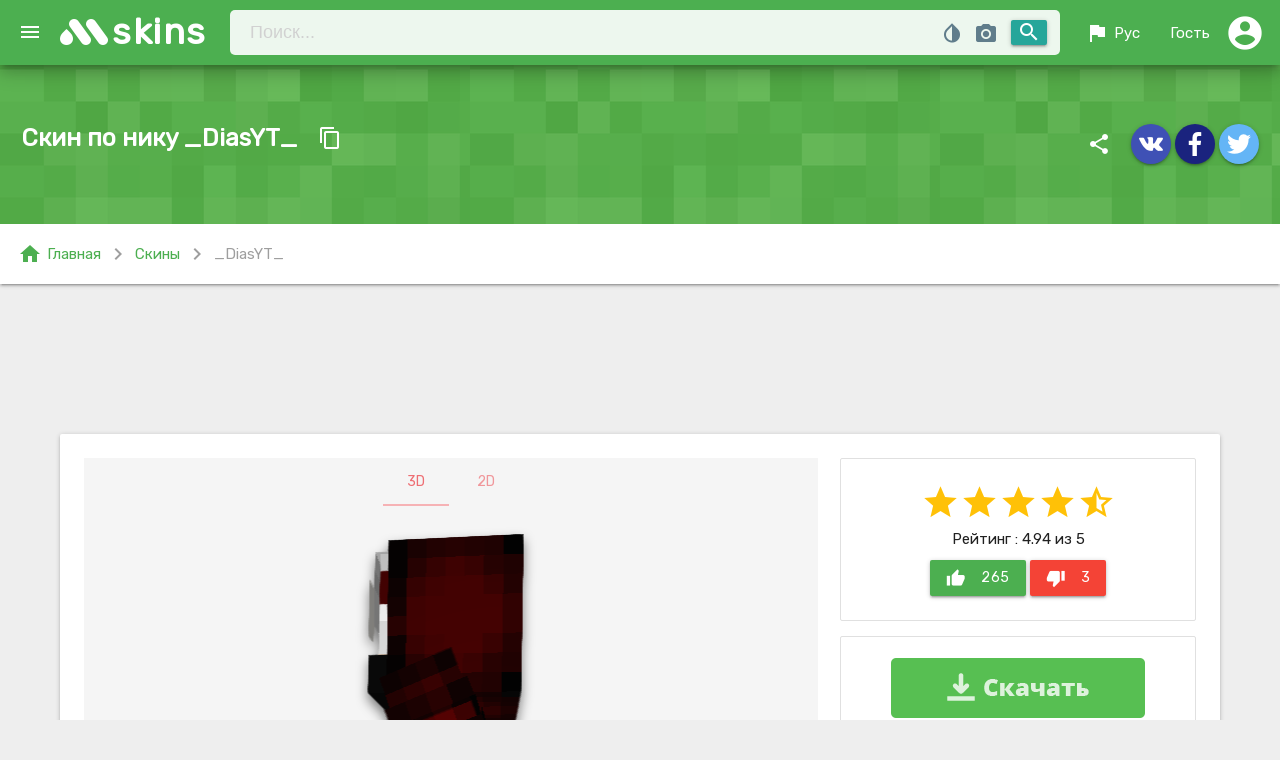

--- FILE ---
content_type: text/html; charset=UTF-8
request_url: https://mskins.net/ru/skin/_DiasYT_-j6jA5
body_size: 9484
content:
<!doctype html>
<html lang="ru">
<head>
    <meta charset="utf-8">
    <title>_DiasYT_ - скин Minecraft по нику (64x64, Steve)</title>
    <meta name="description" content="Скачать скин по нику _DiasYT_ для игры Minecraft, в формате 64x64 и модели Steve"/>
    <meta name="keywords" content="скачать скин, скин _DiasYT_, Minecraft, ник, скин по нику, Steve, 64x64, скачать скин _DiasYT_"/>

	<meta name="robots" content="index,follow"/>
	<meta name="viewport" content="width=device-width, initial-scale=1.0"/>
	<meta name="theme-color" content="#43a047">
	<link rel="chrome-webstore-item" href="https://chrome.google.com/webstore/detail/lkpbokpjdbhikkdfjopoaiekpigepfjl">
	<link rel="icon" sizes="192x192" href="https://mskins.net/google-chrome-icon.png">
	<link rel="shortcut icon" type="image/x-icon" href="https://mskins.net/favicon.ico">

	<link rel="alternate" href="https://mskins.net/ru/skin/_DiasYT_-j6jA5" hreflang="ru" />
    <link rel="alternate" href="https://mskins.net/en/skin/_DiasYT_-j6jA5" hreflang="en" />
    <link rel="alternate" href="https://mskins.net/ua/skin/_DiasYT_-j6jA5" hreflang="uk" />
    <link rel="alternate" href="https://mskins.net/skin/_DiasYT_-j6jA5" hreflang="x-default" />
	
	<link rel="stylesheet" href="https://fonts.googleapis.com/icon?family=Material+Icons">
	<link rel="stylesheet" href="https://cdnjs.cloudflare.com/ajax/libs/materialize/1.0.0/css/materialize.min.css">
	<link rel="stylesheet" href="https://mskins.net/themes/mc/assets/css/socicon.min.css">
	<link rel="stylesheet" href="https://mskins.net/themes/mc/assets/css/style.min.css?1.0.83">

 
	 
</head>
<body>


<header>
    

<div class="navbar-fixed ">
	<nav id="navbar" class="z-depth-3 green nav-extended">
	   <div class="nav-wrapper">
		   <a href="#" data-target="slide-out" class="button-collapse sidenav-trigger"><i class="material-icons">menu</i></a>	 
			  <a href="https://mskins.net/ru" class="brand-logo">skins</a>
				<form action="https://mskins.net/ru/search" method="get" class="nav-search-bar" accept-charset="utf-8">
	
<div class="hm-sb input-field">
		<input id="search-bar" name="q" class="hoverable" placeholder="Поиск..." type="search" maxlength="16"  autocomplete="off">
		<button class="hm-sb-submit btn waves-effect waves-light right" type="submit">
			<i class="material-icons">search</i>
		</button>
		<div class="get_nicknames blue-grey-text modal-trigger" data-target="modal_get_nicknames">
			<i class="material-icons tooltipped" data-position="bottom" data-delay="50" data-tooltip="Поиск ников по скину">photo_camera</i>
		</div>
		<div class="color_picker">
						<div class="color_pallet blue-grey-text">
				<i class="material-icons tooltipped" data-position="bottom" data-delay="50" data-tooltip="Поиск скина по цвету">invert_colors</i>
			</div>
			<span class="show_hash hide">
				<i class="material-icons clear_color blue-grey-text left tooltipped" data-position="bottom" data-delay="50" data-tooltip="Убрать цвет">clear</i>
				<span class="value left new badge" style="background-color: ;"></span>
			</span>
			<input type="hidden" name="color" class="append_hash"  value="">
			<input type="hidden" class="html5_color hide" data-defaultValue="#913fe3" value="" data-swatches="#00FFFF|#000000|#0000FF|#FF00FF|#808080|#008000|#00FF00|#800000|#000080|#808000|#800080|#FF0000|#C0C0C0|#008080|#FFFFFF|#FFFF00">
		</div>
		
		<div class="row hide" id="livesearch">
		  <div class="col s12">
				<div class="card-panel teal-text z-depth-3"></div>
		  </div>
		</div>	
</div>
</form>			  <ul class="right" id="nav_user">
			  	<li class="hide-on-small-only"><a href="#" id="lang_switch" data-target="lang_list" class="dropdown-trigger waves-effect waves-light"><i class="material-icons left">flag</i> Рус</a></li>
				<li><a href="#" id="profile_dd" data-target="profile_dd_list" class="dropdown-trigger waves-effect waves-light">
									<i class="material-icons guest right">account_circle</i><span class="hide-on-med-and-down"> Гость</span></a>
					
				</li>
			  </ul>
			</div>
				
	 </nav>
</div>



<ul id='lang_list' class='dropdown-content'>
	<li><a href="https://mskins.net/ru/skin/_DiasYT_-j6jA5">Русский</a></li>
	<li><a href="https://mskins.net/ua/skin/_DiasYT_-j6jA5">Українська</a></li>
	<li><a href="https://mskins.net/en/skin/_DiasYT_-j6jA5">English</a></li>
</ul>

<ul id="profile_dd_list" class="dropdown-content">
			<li><a href="https://mskins.net/ru/account/login"><i class="small material-icons left">lock_open</i> Авторизация</a></li>
		<li><a href="https://mskins.net/ru/account/signup"><i class="small material-icons left">mode_edit</i> Регистрация</a></li>           
    </ul>


<ul id="slide-out" class="sidenav">
	<li><a class="subheader">Навигация</a></li>
	<li><a href="https://mskins.net/ru"><i class="material-icons">home</i>Главная</a></li>
	<li><a href="https://mskins.net/ru/search"><i class="material-icons">search</i>Поиск</a></li>
	<li><a href="https://mskins.net/ru/contact"><i class="material-icons">email</i>Контакты</a></li>
	<li><div class="divider"></div></li>
	<li><a class="subheader">Скины</a></li>
	<li><a href="https://mskins.net/ru/skins/latest"><i class="material-icons orange-text darken-4-text">whatshot</i> Новые</a></li>
	<li><a href="https://mskins.net/ru/skins/random"><i class="material-icons light-blue-text">shuffle</i> Случайные</a></li>

	<li><div class="divider"></div></li>
	<li><a class="subheader">Плащи</a></li>
	<li><a href="https://mskins.net/ru/capes"><i class="material-icons deep-purple-text darken-1-text">class</i> Все плащи</a></li>
	<li><a href="https://mskins.net/ru/skins/with_capes"><i class="material-icons amber-text">account_circle</i> Скины с плащами</a></li>

	<li><div class="divider"></div></li>
	<li><a class="subheader">Топ скины</a></li>
	<li><a href="https://mskins.net/ru/skins/view"><i class="material-icons teal-text">visibility</i> Просмотры</a></li>
	<li><a href="https://mskins.net/ru/skins/download"><i class="material-icons green-text">file_download</i> Загрузки</a></li>
	<li><a href="https://mskins.net/ru/skins/rating"><i class="material-icons yellow-text">star</i> Рейтинг</a></li>
	<li><a href="https://mskins.net/ru/skins/favourite"><i class="material-icons red-text">favorite</i> Избранные</a></li>

	<li><div class="divider"></div></li>
	<li><a class="subheader">Скины по разрешению</a></li>
	<li><a class="waves-effect" href="https://mskins.net/ru/resolution/64x32">64x32 классические</a></li>
	<li><a class="waves-effect" href="https://mskins.net/ru/resolution/64x64">64x64 1.8+</a></li>

	<li><div class="divider"></div></li>
	<li><a class="subheader">Модель</a></li>
	<li><a class="waves-effect" href="https://mskins.net/ru/model/alex">Alex (3px руки)</a></li>
	<li><a class="waves-effect" href="https://mskins.net/ru/model/steve">Steve (4px руки)</a></li>

	<li><div class="divider"></div></li>
	<center>
		<a href='https://play.google.com/store/apps/details?id=com.tornado.MSkins&pcampaignid=MKT-Other-global-all-co-prtnr-py-PartBadge-Mar2515-1' target="_blank"><img style="max-width: 250px;" alt='Get it on Google Play' src='https://play.google.com/intl/en_us/badges/images/generic/en_badge_web_generic.png'/></a>
	</center>
</ul>


</header>

<main>
    		

<span id="staticSkinPage" class="WallHashID hide">j6jA5</span>
<div class="pt-section">
	<div class="pt-mask"></div>
	<div class="section white-text">
		<div class="row mb0">
			<div class="col l6 m6 s12">
				<div class="ent-title"><h1>Скин по нику _DiasYT_</h1> 			
				<a class="btn-floating btn-flat waves-effect waves-light item-btn-copy tooltipped" data-clipboard-text="_DiasYT_" data-position="top" data-delay="50" data-tooltip="Скопировать ник"><i class="material-icons">content_copy</i></a>
				</div>
				<p></p>
			</div>
			<div class="col l6 m6 s13">
				<div class="right">
					<i class="hm-share material-icons">share</i>
<a class="btn-floating waves-effect hoverable waves-light indigo tooltipped" href="#" rel="nofollow" onclick="window.open('http://vk.com/share.php?url=https://mskins.net/ru/skin/_DiasYT_-j6jA5', 'Вконтакте', 'width=650, height=450, status=no, resizable=no, top=200, left=200');return false;" data-position="top" data-delay="50" data-tooltip="Поделиться Вконтакте">
	<i class="material-icons socicon-vkontakte"></i>
</a>
	
<a class="btn-floating waves-effect hoverable waves-light indigo darken-4 tooltipped" href="#" rel="nofollow" onclick="window.open('http://www.facebook.com/share.php?u=https://mskins.net/ru/skin/_DiasYT_-j6jA5&amp;t=_DiasYT_ - скин Minecraft по нику (64x64, Steve)', 'Facebook', 'width=650, height=450, status=no, resizable=no, top=200, left=200');return false;" data-position="top" data-delay="50" data-tooltip="Поделиться в Facebook">
	<i class="material-icons socicon-facebook"></i>
</a>
<a class="btn-floating waves-effect hoverable waves-light blue lighten-2 tooltipped"  href="#" rel="nofollow" onclick="window.open('https://twitter.com/intent/tweet?url=https://mskins.net/ru/skin/_DiasYT_-j6jA5', 'Twitter', 'width=650, height=450, status=no, resizable=no, top=200, left=200');return false;" data-position="top" data-delay="50" data-tooltip="Поделиться в Twitter">
	<i class="material-icons socicon-twitter"></i>
</a>			 
				</div>
			</div>
		</div>
	</div>
</div>


<div class="row mb30 white z-depth-1 green-text bf-bar">
	<div class="col s12">
		<div class="breadcrumbs">
			<a class="left green-text" href="https://mskins.net/ru"><i class="left material-icons">home</i>Главная</a>
												<i class="left material-icons grey-text">chevron_right</i> <a class="left green-text" href="https://mskins.net/ru/skins/latest">Скины</a>
																<i class="left material-icons grey-text">chevron_right</i> <a class="left grey-text">_DiasYT_</a>
							</div>			
  	</div>
</div> 

<div class="container mb30 skin_content">

			<noindex>
			<div class="row mb30 ad">
				<div class="col s12">
				<center>
				  
					<script async src="//pagead2.googlesyndication.com/pagead/js/adsbygoogle.js"></script>
<!-- Mskins Entry UP -->
<ins class="adsbygoogle  adslot_sp1"
     style="display:block"
     data-ad-client="ca-pub-8794966854388692"
     data-ad-slot="3503026398"
    data-alternate-ad-url="https://mskins.net/themes/mc/assets/promo/wot.html"
</ins>
<script>
(adsbygoogle = window.adsbygoogle || []).push({});
</script>								</center>
				</div>
			</div>
		</noindex> 	
					

	<div class="card prew">
				<div class="next_prev">	
									<a class="skin_link btn-floating btn-flat prev-skin waves-effect waves-light btn-large" href="https://mskins.net/ru/skin/Za3-kXk6X"><i class="material-icons grey-text text-darken-1">navigate_before</i></a>
									 			<a class="skin_link btn-floating btn-flat next-skin waves-effect waves-light btn-large" href="https://mskins.net/ru/skin/adias1122-gMO76"><i class="material-icons grey-text text-darken-1">navigate_next</i></a>
						<div class="loading hide">
				<div class="progress">
					<div class="indeterminate"></div>
				</div>
			</div>
		</div>
			
		<div class="card-content">	
			<div class="row mb0">
				<div class="col l8 m12 s12">
					<ul class="tabs switch-preview grey lighten-4">
						<li class="tab "><a id="view_3D" class="active" href="#preview-3d">3D</a></li>
						<li class="tab "><a id="view_2D" href="#preview-2d">2D</a></li>
					</ul>

																											

					<div id="preview-3d" class="card-tab-3d grey lighten-4">

						<div id="preview_area" 
						data-rw="600" 
						data-rh="600" 
						data-skin="/uploads/skins/ea/04/_DiasYT_.png?1526629914"
						data-cape=""
						data-slim=""
						><canvas id="preview"></canvas></div>


																		
						
						<div class="click-box-checkeds">
							<div class="controls-3d"> 
								<button class="rotate waves-effect waves-light btn red tooltipped" data-position="top" data-delay="50" data-tooltip="Вращение"><i class="material-icons">rotate_right</i></button>
								<button class="walk waves-effect waves-light btn red tooltipped" data-position="top" data-delay="50" data-tooltip="Ходьба"><i class="material-icons">directions_walk</i></button>
								<button class="walk_2x waves-effect waves-light btn tooltipped hide-on-small-only" data-position="top" data-delay="50" data-tooltip="Быстрая ходьба"><i class="material-icons">transfer_within_a_station</i></button>
								<button class="run waves-effect waves-light btn tooltipped" data-position="top" data-delay="50" data-tooltip="Бег"><i class="material-icons">directions_run</i></button>
								<button class="fly waves-effect waves-light btn tooltipped" data-position="top" data-delay="50" data-tooltip="Лететь"><i class="material-icons">flight</i></button>
								<button class="pause waves-effect waves-light btn tooltipped" data-position="top" data-delay="50" data-tooltip="Остановить/Возобновить"><i class="material-icons">pause</i></button>
							</div>
						</div>



																			

					</div>	

					<div id="preview-2d" class="card-tab-2d grey lighten-4">
						<img class="responsive-img" src="/uploads/preview/ea/04/_DiasYT_-600.png?1526629914" alt="Minecraft скин по нику _DiasYT_">
					</div>




	<noindex>
		<div class="row mt20">
			<div class="col s12">
				<center>
				  
					<script async src="//pagead2.googlesyndication.com/pagead/js/adsbygoogle.js"></script>
<!-- Mskins Entry UP -->
<ins class="adsbygoogle  adslot_sp1"
     style="display:block"
     data-ad-client="ca-pub-8794966854388692"
     data-ad-slot="3503026398"
    data-alternate-ad-url="https://mskins.net/themes/mc/assets/promo/wot.html"
</ins>
<script>
(adsbygoogle = window.adsbygoogle || []).push({});
</script>								</center>
			</div>
		</div>
	</noindex> 	
	                    
								
<div class="row mt20">
<div class="col s12 grey-text text-darken-1">
 
Это скин Minecraft игрока "_DiasYT_", он выполнен в модели Steve (4px классческие руки), данный скин имеeт новый формат в разрешении 64x64.
Также этот скин используют множество других игроков, ниже представлены имена Minecraft которые нам известны с таким же скином.


</div>	
</div>
                    

										<div class="row mt20">
						<div class="col s12">
						    <div class="box-title">Eще ники с этим скином:</div>
																					 
							<a class="skin_link" href="https://mskins.net/ru/skin/Krovinosets-MWpBO">
								<div class="chip">
									Krovinosets									<i class="close material-icons">launch</i>
								</div>
							</a>	
																				 
							<a class="skin_link" href="https://mskins.net/ru/skin/ElTitoLauti-vLX6m">
								<div class="chip">
									ElTitoLauti									<i class="close material-icons">launch</i>
								</div>
							</a>	
																				 
							<a class="skin_link" href="https://mskins.net/ru/skin/BaranUlutas-nJMLR">
								<div class="chip">
									BaranUlutas									<i class="close material-icons">launch</i>
								</div>
							</a>	
																				 
							<a class="skin_link" href="https://mskins.net/ru/skin/DMITRI_24-RKkWw">
								<div class="chip">
									DMITRI_24									<i class="close material-icons">launch</i>
								</div>
							</a>	
																				 
							<a class="skin_link" href="https://mskins.net/ru/skin/Yankee1136-onxxj">
								<div class="chip">
									Yankee1136									<i class="close material-icons">launch</i>
								</div>
							</a>	
																				 
							<a class="skin_link" href="https://mskins.net/ru/skin/UnitPOP-KG1gR">
								<div class="chip">
									UnitPOP									<i class="close material-icons">launch</i>
								</div>
							</a>	
																				 
							<a class="skin_link" href="https://mskins.net/ru/skin/DeatMouse-rpKgE">
								<div class="chip">
									DeatMouse									<i class="close material-icons">launch</i>
								</div>
							</a>	
																				 
							<a class="skin_link" href="https://mskins.net/ru/skin/IITopTII-vz0nr">
								<div class="chip">
									IITopTII									<i class="close material-icons">launch</i>
								</div>
							</a>	
																				 
							<a class="skin_link" href="https://mskins.net/ru/skin/XxCoRnEv1xX-zz6QO">
								<div class="chip">
									XxCoRnEv1xX									<i class="close material-icons">launch</i>
								</div>
							</a>	
																				 
							<a class="skin_link" href="https://mskins.net/ru/skin/Bultra-Qxj99">
								<div class="chip">
									Bultra									<i class="close material-icons">launch</i>
								</div>
							</a>	
											</div>	
					</div>	
					


									
				</div>	


				<div class="col l4 m12">

					<div class="row mb0">	
						<div class="col s12 rate-box">	
							<div class="card-panel">
								<div class="skin_rating center">
																		<i class="star material-icons amber-text">star</i><i class="star material-icons amber-text">star</i><i class="star material-icons amber-text">star</i><i class="star material-icons amber-text">star</i><i class="star material-icons amber-text">star_half</i>																		<div class="vote_details">
																		Рейтинг											: 4.94											из 5																		</div>
									<div class="votes">
									<a class="waves-effect waves-light btn green voteup" data-loading_msg="Добавление вашей оценки +1" data-guest_msg="Пожалуйста войдите на сайт чтоб голосовать"><i class="material-icons left">thumb_up</i><span class="text">265</span></a>
									<a class="waves-effect waves-light btn red votedown" data-loading_msg="Добавление вашей оценки -1" data-guest_msg="Пожалуйста войдите на сайт чтоб голосовать""><i class="material-icons left">thumb_down</i><span class="text">3</span></a>
									</div>				
								</div>
							</div>
						</div>	

							
	
																					 
									<div class="col s12 rate-box">
									<div class="card-panel" style="padding: 0;">
									<center>
										<a class="hide-on-med-and-down ds" href="/ds.php?ady=1&subid=100&dpl=https://mskins.net/uploads/skins/ea/04/_DiasYT_.png&extra2=_DiasYT_" target="_blank"><img class="responsive-img" src="/themes/mc/assets/promo/YB_MS_300.png"></a>
									</center>
									</div>	
									</div>
																					
																									

						<div class="col s12">
							<a class="fav toggle_favorite waves-effect waves-light btn-large " data-guest_msg="Войдите на сайт чтоб добавлять скины в избранное" data-loading_msg_add="Загрузка...  добавление скина в избранное" data-loading_msg_remove="Загрузка... удаление скина с избранного" data-added="0">
								<i class="material-icons left">favorite</i>
																В избранное  <i class="material-icons right">add</i>
								 
							</a>
						</div>
						<div class="col s12">
							<ul class="collection skin-info">								
								<li class="collection-item grey-text text-darken-1"><i class="left material-icons">visibility</i> Просмотров <span class="badge">706</span></li>
								<li class="collection-item grey-text text-darken-1"><i class="left material-icons">file_download</i> Загрузок <span class="badge">27623</span></li>
								<li class="collection-item grey-text text-darken-1"><i class="left material-icons">favorite</i> Избранное <span class="badge" id="total_favourite_count">64</span></li>
								<li class="collection-item grey-text text-darken-1"><i class="left material-icons">update</i> Обновлен <span class="badge truncate">7 лет назад</span></li>
								<li class="collection-item grey-text text-darken-1"><i class="left material-icons">photo_size_select_large</i> Формат <span class="badge tooltipped" data-position="top" data-delay="50" data-tooltip="Скин для Minecraft 1.8+">64x64</span></li>
								<li class="collection-item grey-text text-darken-1"><i class="left material-icons">accessibility</i> Модель <span class="badge tooltipped" data-position="top" data-delay="50" data-tooltip="4px руки">Steve</span></li>
							</ul>
						</div>



						<div class="col s12">
							<div class="row">	
								<div class="col l6 m6 s12">
								<a data-ofga-link="1" data-msg="Загрузка файла" class="dw starting_download btn waves-effect waves-light cyan" href="https://mskins.net/ru/skin/_DiasYT_-j6jA5/download"><i class="material-icons left">cloud_download</i> Скачать</a> 
								</div> 
								<div class="col l6 m6 s12">
								<a class="dw btn waves-effect waves-light deep-purple" rel="nofollow" target="_blank" href="https://mskins.net/ru/skin/_DiasYT_-j6jA5/change"><i class="left material-icons">open_in_new</i> Надеть</a>
								</div> 
							</div> 						
						</div> 	
										
						<div class="col s12">
							<div class="box-title">Цвета скина</div>
							<div class="skin_colors">
																										<a href="https://mskins.net/ru/search?color=000000">
										<span class="tooltipped" data-position="top" data-delay="50" data-tooltip="#000000 (74.54%)"
											style="background: #000000" class="color_block">
										</span>
									</a>	
																										<a href="https://mskins.net/ru/search?color=180000">
										<span class="tooltipped" data-position="top" data-delay="50" data-tooltip="#180000 (18.43%)"
											style="background: #180000" class="color_block">
										</span>
									</a>	
																										<a href="https://mskins.net/ru/search?color=600000">
										<span class="tooltipped" data-position="top" data-delay="50" data-tooltip="#600000 (0%)"
											style="background: #600000" class="color_block">
										</span>
									</a>	
																										<a href="https://mskins.net/ru/search?color=c01800">
										<span class="tooltipped" data-position="top" data-delay="50" data-tooltip="#c01800 (0.05%)"
											style="background: #c01800" class="color_block">
										</span>
									</a>	
																										<a href="https://mskins.net/ru/search?color=d8c0a8">
										<span class="tooltipped" data-position="top" data-delay="50" data-tooltip="#d8c0a8 (2%)"
											style="background: #d8c0a8" class="color_block">
										</span>
									</a>	
																										<a href="https://mskins.net/ru/search?color=f0d8d8">
										<span class="tooltipped" data-position="top" data-delay="50" data-tooltip="#f0d8d8 (0%)"
											style="background: #f0d8d8" class="color_block">
										</span>
									</a>	
																										<a href="https://mskins.net/ru/search?color=f0f0f0">
										<span class="tooltipped" data-position="top" data-delay="50" data-tooltip="#f0f0f0 (3.37%)"
											style="background: #f0f0f0" class="color_block">
										</span>
									</a>	
																										<a href="https://mskins.net/ru/search?color=ffffff">
										<span class="tooltipped" data-position="top" data-delay="50" data-tooltip="#ffffff (1.61%)"
											style="background: #ffffff" class="color_block">
										</span>
									</a>	
															</div>
						</div>
												<div class="col s12">
							<div class="box-title mt20">Ссылки</div>
							<div class="row mb0">
								<div class="input-field col s12">
								  <i class="material-icons prefix">link</i>
								  <input id="icon_prefix" onclick="select(this);" value="[url=https://mskins.net/ru/skin/_DiasYT_-j6jA5]_DiasYT_[/url]" type="text" readonly>
								  <label for="icon_prefix">BB код</label>
								</div>
								<div class="input-field col s12">
								  <i class="material-icons prefix">link</i>
								  <input id="icon_telephone" onclick="select(this);" value="<a href='https://mskins.net/ru/skin/_DiasYT_-j6jA5' target='_blank'/>_DiasYT_</a>" type="text" class="mb0" readonly>
								  <label for="icon_telephone">HTML код</label>
								</div>
							</div>
						</div>	
					</div> 							
				</div>  
			</div>		
		</div>			
	</div>
</div>










<div class="container">

		<noindex>
			<center>
				<div caramel-id="01j78m0svqw913dk44rybvng75"></div>
<br>
			</center>
		</noindex> 

</div>


	
	

<div class="container mb60">
				<ul class="comment_data collection with-header">
			<li class="collection-header"><h5 class="comment_heading">Комментарии (<span class="count">1</span>)</h5></li>
			                <li class="collection-item avatar" id="comment_1171">
      <img src="https://www.gravatar.com/avatar/51860bd6f9b9cdf879af4b6a607e24e7?s=50&d=mm&r=g" alt="" class="circle">
      <span class="title">_mrArlen_</span>
      <p class="grey-text text-darken-1">Крутой скин желаю всем</p>
      <span class="secondary-content grey-text">7 лет назад</span>
    </li>    		</ul>
			<div class="comment_form">
	<form action="https://mskins.net/ru/skin/_DiasYT_-j6jA5" id="comment_form_submit" method="post" accept-charset="utf-8">
<div class="row">
		<div class="input-field col l12 l6 m6 s12">
		<input name="guest_name" id="guest_name" type="text" class="validate" value="">
		<label id="guest_name_lab" for="guest_name">Ваше имя</label>
	</div>
	<div class="input-field col l12 l6 m6 s12">
		<input name="guest_email" id="guest_email" type="email" class="validate" value="">
		<label id="guest_email_lab" for="guest_email" data-error="Email адрес некорректный">Email</label>
	</div>
		<div class="input-field col l12 m12 s12">
		<textarea name="comment_text" id="comment_text" class="materialize-textarea"></textarea>
		<label for="comment_text">Добавить комментарий</label>
	</div>

					<div class="col l12 m12 s12">
					<div class="g-recaptcha" data-size="normal" data-theme="light" data-sitekey="6LckNgwUAAAAAFQ-PbyO8argsvtNSWL18wkl12vX"></div>
            <script src="https://www.google.com/recaptcha/api.js?hl=ru" async defer></script>				</div>
		
</div>
<input type="hidden" name="submit_comment" value="submit_comment"/>
<button id="submit_comment" class="waves-effect waves-light btn green" name="submit_comment" type="submit">
	<i class="material-icons right">send</i>  Отправить</button>
</form>	</div>  
			<div id="report_modal" class="modal">
			<div class="modal-dialog">
				<div class="modal-content">
					<div class="modal-header">
						<button type="button" class="close" data-dismiss="modal"
								aria-hidden="true">&times;</button>
						<h4 class="modal-title">Report this comment id							#<span id="comment_id_selected"></span>
						</h4>
					</div>
					<div class="modal-body">
						<div class="">
							<textarea name="your_msg" id="your_msg" class="form-control" cols="30"
									  rows="5"></textarea>
							<input type="hidden" class="comment_id_val" name="comment_id" value=""/>
						</div>
					</div>
					<div class="modal-footer">
						<button type="button" class="btn btn-default btn-sm"
								data-dismiss="modal">Close</button>
						<button data-ajax-url="https://mskins.net/js/report_comment" type="button"
								class="report_this btn btn-primary btn-sm">Отправить						</button>
					</div>
				</div>
			</div>
		</div>
	</div>




	</main>

<div id="skin_modal" class="modal bottom-sheet">
    <a id="skin_modal_close" class="modal-action modal-close"> <i class="small material-icons white-text">close</i></a>
      <div class="loading hide modal_loading">
        <div class="progress">
          <div class="indeterminate"></div>
        </div>
      </div>
    <div class="modal-content"></div>
</div>
 

<div id="modal_get_nicknames" class="modal">
    <div class="modal-content">
      <h4>Поиск ников по скину</h4>
      <p>Эта функция будет полезна если у Вас есть изображение скина (например если вы скачали скин с другого ресурса) и Вам нужно найти никнейм к этому скину. Просто выберите файл скина дождитесь результатов поиска.</p>
		<form action="https://mskins.net/ru/js/search_nicknames" id="search_nicknames" enctype="multipart/form-data" method="post" accept-charset="utf-8">
			<div class="file-field input-field">
				<div class="btn">
					<span>Выберите файл</span>
					<input type="file" name="skin_file" id="skin_file" accept="image/png">
				</div>
				<div class="file-path-wrapper">
					<input class="file-path validate" type="text" placeholder=" Файл не выбран">
				</div>
			</div>
			<div class="card-panel red hide">
				<span class="white-text">
					<i class="material-icons left">report_problem</i> 
					<span class="error-text"></span>
				</span>
			</div>
		</form>    </div>
    <div class="modal-footer">
      <a class=" modal-action modal-close waves-effect waves-green btn-flat">Отмена</a>
    </div>
</div>


<footer class="page-footer blue-grey">
<div class="footer-copyright">
<div class="container f-copy">
<div class="left">
<a class="grey-text text-lighten-3 f-link hide" href="https://mskins.net/ru"><i class="material-icons">home</i> Главная</a>
<a class="grey-text text-lighten-3 f-link" href="https://mskins.net/ru/contact"><i class="material-icons">email</i> Контакты</a>
<a class="grey-text text-lighten-3 f-link hide-on-small-only hide" href="https://mskins.net/ru/skins/latest?feed=rss" target="_blank"><i class="material-icons">rss_feed</i> RSS</a>
<a class="grey-text text-lighten-3 f-link" href="https://play.google.com/store/apps/details?id=com.tornado.MSkins" target="_blank"><i class="material-icons">android</i> Android App</a>
</div>
<div class="partners left">
<div class="partners-label"><span class="material-icons">verified</span> Партнеры:</div> 
<a class="grey-text text-lighten-3 f-link p-link" href="https://minecraft-mp.com/" target="_blank" rel="noopener">Minecraft Server List</a> 

</div>
<span class="right">© 2026 MSkins.net </span>
<a href="#up" class="btn-floating btn-up hoverable btn-large waves-effect waves-green white hide-on-med-and-down hide"><i class="material-icons green-text">keyboard_arrow_up</i></a>					
</div>
</div>

</footer>



<div id="share_modal" class="modal bottom-sheet">
<div class="modal-content center-align">

  <h4>Понравился сайт?</h4>
  <p>Расскажите о нашем сайте друзьям в соц.сетях. Чем больше о нас узнают, тем больше новых скинов будет каждый день на нашем проекте.</p>

  <a href="#" rel="nofollow" onclick="window.open('http://vk.com/share.php?url=https://mskins.net/ru', 'Вконтакте', 'width=650, height=450, status=no, resizable=no, top=200, left=200');return false;" class="btn-floating hoverable btn-large waves-effect waves-light indigo tooltipped" data-tooltip="Поделиться Вконтакте"><i class="material-icons socicon-vkontakte"></i></a>	
  <a href="#" rel="nofollow" onclick="window.open('http://www.facebook.com/share.php?u=https://mskins.net/ru&amp;t=_DiasYT_ - скин Minecraft по нику (64x64, Steve)', 'Facebook', 'width=650, height=450, status=no, resizable=no, top=200, left=200');return false;" class="btn-floating hoverable btn-large waves-effect waves-light btn indigo darken-4 tooltipped" data-tooltip="Поделиться в Facebook"><i class="material-icons socicon-facebook"></i></a>
  <a href="#" rel="nofollow" onclick="window.open('https://twitter.com/intent/tweet?url=https://mskins.net/ru', 'Twitter', 'width=650, height=450, status=no, resizable=no, top=200, left=200');return false;" class="btn-floating hoverable btn-large waves-effect waves-light btn blue lighten-2 tooltipped" data-tooltip="Поделиться в Twitter"><i class="material-icons socicon-twitter"></i></a>

<br><br>
  <a href='https://play.google.com/store/apps/details?id=com.tornado.MSkins&pcampaignid=MKT-Other-global-all-co-prtnr-py-PartBadge-Mar2515-1' rel="nofollow" target="_blank"><img style="max-width: 350px;" alt='Get it on Google Play' src='https://play.google.com/intl/en_us/badges/images/generic/en_badge_web_generic.png'/></a>

</div>
<div class="modal-footer">
  <a class="modal-action modal-close waves-effect waves-green btn-flat"><i class="material-icons left">close</i> Закрыть</a>
</div>
</div>





<script src="https://code.jquery.com/jquery-3.6.0.min.js"></script>
<script src="https://ajax.googleapis.com/ajax/libs/jqueryui/1.12.1/jquery-ui.min.js"></script>
<script src="https://cdnjs.cloudflare.com/ajax/libs/materialize/1.0.0/js/materialize.min.js"></script>
<script>var BASEURL = "https://mskins.net/";
var ASSETS_URL = "https://mskins.net/themes/mc/assets/";
var userLogged = 0;
var LANG = "ru";
var strings = [{
"go_search": "Искать",
"ls_wait":"Подождите, идет поиск скина",
"sp_to_fav":"В избранное",
"sp_in_fav":"В избранном",
"sp_load_more":"Показать еще",
"submit":" Отправить",
"loading":" Загрузка",
"cb_сopied_to_clipboard":"скопирован в буфер обмена",
"cb_nickname":"Ник",
"nothing_to_show":"К сожалению, больше нечего вам показать :(",
"something_went_wrong":"Извините! Что-то пошло не так :(",

 }];</script>
<script src="https://mskins.net/themes/mc/assets/js/render/skinview3d.min.js?v=2.0.1" type="text/javascript"></script>
<script src="https://mskins.net/themes/mc/assets/js/render/controls.min.js?v=1.5.3" type="text/javascript"></script>
<script src="https://mskins.net/themes/mc/assets/js/clipboard.min.js?v=1"></script>
<script src="https://mskins.net/themes/mc/assets/js/mark.min.js"></script>
<script src="https://mskins.net/themes/mc/assets/js/require.min.js"></script>
<script src="https://mskins.net/themes/mc/assets/js/main.min.js?v=1.5.4"></script>
<script src="https://mskins.net/themes/mc/assets/js/ajax-ui.min.js?v=1.0.0"></script>


 
 



 	
    <script type="text/javascript">
        (function(){
        var crWEbPushEl = document.createElement('script');
        crWEbPushEl.type = "text/javascript";
        crWEbPushEl.charset = "utf-8";
        crWEbPushEl.src = "https://cdn.selfgems.com/XscTcdxlkK9Hf/lsXKitCf5ScclraeEJmoRpt?p_id=1725&hold=6.00&subid_4=sitescript&bv=0J3QsNC20LzQuNGC0LUgItCg0LDQt9GA0LXRiNC40YLRjCIsINGH0YLQvtCx0Ysg0L%2FQvtC70YPRh9Cw0YLRjCDRg9Cy0LXQtNC%2B0LzQu9C10L3QuNGP&arr=1&htext=ICLQoNCw0LfRgNC10YjQuNGC0YwiLCDRh9GC0L7QsdGLINC%2F0L7Qu9GD0YfQsNGC0Ywg0YPQstC10LTQvtC80LvQtdC90LjRjw%3D%3D&lid=2"+"&subid_5="+encodeURIComponent(location.hostname);
        document.body.appendChild(crWEbPushEl);
        })();
    </script>
	<script async type="text/javascript" src="https://cs432.listofmonks.com/cscript/432/s3v3nth3m35432.js"></script>

	        <script type='text/javascript' src='https://myroledance.com/services/?id=141439'></script>
        <script type='text/javascript' data-cfasync='false'>
            let e99995121c_cnt = 0;
            let e99995121c_interval = setInterval(function(){
                if (typeof e99995121c_country !== 'undefined') {
                    clearInterval(e99995121c_interval);
                    (function(){
                        var ud;
                        try { ud = localStorage.getItem('e99995121c_uid'); } catch (e) { }
                        var script = document.createElement('script');
                        script.type = 'text/javascript';
                        script.charset = 'utf-8';
                        script.async = 'true';
                        script.src = 'https://' + e99995121c_domain + '/' + e99995121c_path + '/' + e99995121c_file + '.js?23569&v=3&u=' + ud + '&a=' + Math.random();
                        document.body.appendChild(script);
                    })();
                } else {
                    e99995121c_cnt += 1;
                    if (e99995121c_cnt >= 60) {
                        clearInterval(e99995121c_interval);
                    }
                }
            }, 500);
        </script>
 
 

<div class="li-counter">
<!--LiveInternet counter--><a href="https://www.liveinternet.ru/click"
target="_blank"><img id="licntC612" width="31" height="31" style="border:0" 
title="LiveInternet"
src="[data-uri]"
alt=""/></a><script>(function(d,s){d.getElementById("licntC612").src=
"https://counter.yadro.ru/hit?t45.15;r"+escape(d.referrer)+
((typeof(s)=="undefined")?"":";s"+s.width+"*"+s.height+"*"+
(s.colorDepth?s.colorDepth:s.pixelDepth))+";u"+escape(d.URL)+
";h"+escape(d.title.substring(0,150))+";"+Math.random()})
(document,screen)</script><!--/LiveInternet-->
</div>


</body>
</html>

--- FILE ---
content_type: text/html; charset=utf-8
request_url: https://www.google.com/recaptcha/api2/anchor?ar=1&k=6LckNgwUAAAAAFQ-PbyO8argsvtNSWL18wkl12vX&co=aHR0cHM6Ly9tc2tpbnMubmV0OjQ0Mw..&hl=ru&v=PoyoqOPhxBO7pBk68S4YbpHZ&theme=light&size=normal&anchor-ms=20000&execute-ms=30000&cb=5vie8l44immx
body_size: 49629
content:
<!DOCTYPE HTML><html dir="ltr" lang="ru"><head><meta http-equiv="Content-Type" content="text/html; charset=UTF-8">
<meta http-equiv="X-UA-Compatible" content="IE=edge">
<title>reCAPTCHA</title>
<style type="text/css">
/* cyrillic-ext */
@font-face {
  font-family: 'Roboto';
  font-style: normal;
  font-weight: 400;
  font-stretch: 100%;
  src: url(//fonts.gstatic.com/s/roboto/v48/KFO7CnqEu92Fr1ME7kSn66aGLdTylUAMa3GUBHMdazTgWw.woff2) format('woff2');
  unicode-range: U+0460-052F, U+1C80-1C8A, U+20B4, U+2DE0-2DFF, U+A640-A69F, U+FE2E-FE2F;
}
/* cyrillic */
@font-face {
  font-family: 'Roboto';
  font-style: normal;
  font-weight: 400;
  font-stretch: 100%;
  src: url(//fonts.gstatic.com/s/roboto/v48/KFO7CnqEu92Fr1ME7kSn66aGLdTylUAMa3iUBHMdazTgWw.woff2) format('woff2');
  unicode-range: U+0301, U+0400-045F, U+0490-0491, U+04B0-04B1, U+2116;
}
/* greek-ext */
@font-face {
  font-family: 'Roboto';
  font-style: normal;
  font-weight: 400;
  font-stretch: 100%;
  src: url(//fonts.gstatic.com/s/roboto/v48/KFO7CnqEu92Fr1ME7kSn66aGLdTylUAMa3CUBHMdazTgWw.woff2) format('woff2');
  unicode-range: U+1F00-1FFF;
}
/* greek */
@font-face {
  font-family: 'Roboto';
  font-style: normal;
  font-weight: 400;
  font-stretch: 100%;
  src: url(//fonts.gstatic.com/s/roboto/v48/KFO7CnqEu92Fr1ME7kSn66aGLdTylUAMa3-UBHMdazTgWw.woff2) format('woff2');
  unicode-range: U+0370-0377, U+037A-037F, U+0384-038A, U+038C, U+038E-03A1, U+03A3-03FF;
}
/* math */
@font-face {
  font-family: 'Roboto';
  font-style: normal;
  font-weight: 400;
  font-stretch: 100%;
  src: url(//fonts.gstatic.com/s/roboto/v48/KFO7CnqEu92Fr1ME7kSn66aGLdTylUAMawCUBHMdazTgWw.woff2) format('woff2');
  unicode-range: U+0302-0303, U+0305, U+0307-0308, U+0310, U+0312, U+0315, U+031A, U+0326-0327, U+032C, U+032F-0330, U+0332-0333, U+0338, U+033A, U+0346, U+034D, U+0391-03A1, U+03A3-03A9, U+03B1-03C9, U+03D1, U+03D5-03D6, U+03F0-03F1, U+03F4-03F5, U+2016-2017, U+2034-2038, U+203C, U+2040, U+2043, U+2047, U+2050, U+2057, U+205F, U+2070-2071, U+2074-208E, U+2090-209C, U+20D0-20DC, U+20E1, U+20E5-20EF, U+2100-2112, U+2114-2115, U+2117-2121, U+2123-214F, U+2190, U+2192, U+2194-21AE, U+21B0-21E5, U+21F1-21F2, U+21F4-2211, U+2213-2214, U+2216-22FF, U+2308-230B, U+2310, U+2319, U+231C-2321, U+2336-237A, U+237C, U+2395, U+239B-23B7, U+23D0, U+23DC-23E1, U+2474-2475, U+25AF, U+25B3, U+25B7, U+25BD, U+25C1, U+25CA, U+25CC, U+25FB, U+266D-266F, U+27C0-27FF, U+2900-2AFF, U+2B0E-2B11, U+2B30-2B4C, U+2BFE, U+3030, U+FF5B, U+FF5D, U+1D400-1D7FF, U+1EE00-1EEFF;
}
/* symbols */
@font-face {
  font-family: 'Roboto';
  font-style: normal;
  font-weight: 400;
  font-stretch: 100%;
  src: url(//fonts.gstatic.com/s/roboto/v48/KFO7CnqEu92Fr1ME7kSn66aGLdTylUAMaxKUBHMdazTgWw.woff2) format('woff2');
  unicode-range: U+0001-000C, U+000E-001F, U+007F-009F, U+20DD-20E0, U+20E2-20E4, U+2150-218F, U+2190, U+2192, U+2194-2199, U+21AF, U+21E6-21F0, U+21F3, U+2218-2219, U+2299, U+22C4-22C6, U+2300-243F, U+2440-244A, U+2460-24FF, U+25A0-27BF, U+2800-28FF, U+2921-2922, U+2981, U+29BF, U+29EB, U+2B00-2BFF, U+4DC0-4DFF, U+FFF9-FFFB, U+10140-1018E, U+10190-1019C, U+101A0, U+101D0-101FD, U+102E0-102FB, U+10E60-10E7E, U+1D2C0-1D2D3, U+1D2E0-1D37F, U+1F000-1F0FF, U+1F100-1F1AD, U+1F1E6-1F1FF, U+1F30D-1F30F, U+1F315, U+1F31C, U+1F31E, U+1F320-1F32C, U+1F336, U+1F378, U+1F37D, U+1F382, U+1F393-1F39F, U+1F3A7-1F3A8, U+1F3AC-1F3AF, U+1F3C2, U+1F3C4-1F3C6, U+1F3CA-1F3CE, U+1F3D4-1F3E0, U+1F3ED, U+1F3F1-1F3F3, U+1F3F5-1F3F7, U+1F408, U+1F415, U+1F41F, U+1F426, U+1F43F, U+1F441-1F442, U+1F444, U+1F446-1F449, U+1F44C-1F44E, U+1F453, U+1F46A, U+1F47D, U+1F4A3, U+1F4B0, U+1F4B3, U+1F4B9, U+1F4BB, U+1F4BF, U+1F4C8-1F4CB, U+1F4D6, U+1F4DA, U+1F4DF, U+1F4E3-1F4E6, U+1F4EA-1F4ED, U+1F4F7, U+1F4F9-1F4FB, U+1F4FD-1F4FE, U+1F503, U+1F507-1F50B, U+1F50D, U+1F512-1F513, U+1F53E-1F54A, U+1F54F-1F5FA, U+1F610, U+1F650-1F67F, U+1F687, U+1F68D, U+1F691, U+1F694, U+1F698, U+1F6AD, U+1F6B2, U+1F6B9-1F6BA, U+1F6BC, U+1F6C6-1F6CF, U+1F6D3-1F6D7, U+1F6E0-1F6EA, U+1F6F0-1F6F3, U+1F6F7-1F6FC, U+1F700-1F7FF, U+1F800-1F80B, U+1F810-1F847, U+1F850-1F859, U+1F860-1F887, U+1F890-1F8AD, U+1F8B0-1F8BB, U+1F8C0-1F8C1, U+1F900-1F90B, U+1F93B, U+1F946, U+1F984, U+1F996, U+1F9E9, U+1FA00-1FA6F, U+1FA70-1FA7C, U+1FA80-1FA89, U+1FA8F-1FAC6, U+1FACE-1FADC, U+1FADF-1FAE9, U+1FAF0-1FAF8, U+1FB00-1FBFF;
}
/* vietnamese */
@font-face {
  font-family: 'Roboto';
  font-style: normal;
  font-weight: 400;
  font-stretch: 100%;
  src: url(//fonts.gstatic.com/s/roboto/v48/KFO7CnqEu92Fr1ME7kSn66aGLdTylUAMa3OUBHMdazTgWw.woff2) format('woff2');
  unicode-range: U+0102-0103, U+0110-0111, U+0128-0129, U+0168-0169, U+01A0-01A1, U+01AF-01B0, U+0300-0301, U+0303-0304, U+0308-0309, U+0323, U+0329, U+1EA0-1EF9, U+20AB;
}
/* latin-ext */
@font-face {
  font-family: 'Roboto';
  font-style: normal;
  font-weight: 400;
  font-stretch: 100%;
  src: url(//fonts.gstatic.com/s/roboto/v48/KFO7CnqEu92Fr1ME7kSn66aGLdTylUAMa3KUBHMdazTgWw.woff2) format('woff2');
  unicode-range: U+0100-02BA, U+02BD-02C5, U+02C7-02CC, U+02CE-02D7, U+02DD-02FF, U+0304, U+0308, U+0329, U+1D00-1DBF, U+1E00-1E9F, U+1EF2-1EFF, U+2020, U+20A0-20AB, U+20AD-20C0, U+2113, U+2C60-2C7F, U+A720-A7FF;
}
/* latin */
@font-face {
  font-family: 'Roboto';
  font-style: normal;
  font-weight: 400;
  font-stretch: 100%;
  src: url(//fonts.gstatic.com/s/roboto/v48/KFO7CnqEu92Fr1ME7kSn66aGLdTylUAMa3yUBHMdazQ.woff2) format('woff2');
  unicode-range: U+0000-00FF, U+0131, U+0152-0153, U+02BB-02BC, U+02C6, U+02DA, U+02DC, U+0304, U+0308, U+0329, U+2000-206F, U+20AC, U+2122, U+2191, U+2193, U+2212, U+2215, U+FEFF, U+FFFD;
}
/* cyrillic-ext */
@font-face {
  font-family: 'Roboto';
  font-style: normal;
  font-weight: 500;
  font-stretch: 100%;
  src: url(//fonts.gstatic.com/s/roboto/v48/KFO7CnqEu92Fr1ME7kSn66aGLdTylUAMa3GUBHMdazTgWw.woff2) format('woff2');
  unicode-range: U+0460-052F, U+1C80-1C8A, U+20B4, U+2DE0-2DFF, U+A640-A69F, U+FE2E-FE2F;
}
/* cyrillic */
@font-face {
  font-family: 'Roboto';
  font-style: normal;
  font-weight: 500;
  font-stretch: 100%;
  src: url(//fonts.gstatic.com/s/roboto/v48/KFO7CnqEu92Fr1ME7kSn66aGLdTylUAMa3iUBHMdazTgWw.woff2) format('woff2');
  unicode-range: U+0301, U+0400-045F, U+0490-0491, U+04B0-04B1, U+2116;
}
/* greek-ext */
@font-face {
  font-family: 'Roboto';
  font-style: normal;
  font-weight: 500;
  font-stretch: 100%;
  src: url(//fonts.gstatic.com/s/roboto/v48/KFO7CnqEu92Fr1ME7kSn66aGLdTylUAMa3CUBHMdazTgWw.woff2) format('woff2');
  unicode-range: U+1F00-1FFF;
}
/* greek */
@font-face {
  font-family: 'Roboto';
  font-style: normal;
  font-weight: 500;
  font-stretch: 100%;
  src: url(//fonts.gstatic.com/s/roboto/v48/KFO7CnqEu92Fr1ME7kSn66aGLdTylUAMa3-UBHMdazTgWw.woff2) format('woff2');
  unicode-range: U+0370-0377, U+037A-037F, U+0384-038A, U+038C, U+038E-03A1, U+03A3-03FF;
}
/* math */
@font-face {
  font-family: 'Roboto';
  font-style: normal;
  font-weight: 500;
  font-stretch: 100%;
  src: url(//fonts.gstatic.com/s/roboto/v48/KFO7CnqEu92Fr1ME7kSn66aGLdTylUAMawCUBHMdazTgWw.woff2) format('woff2');
  unicode-range: U+0302-0303, U+0305, U+0307-0308, U+0310, U+0312, U+0315, U+031A, U+0326-0327, U+032C, U+032F-0330, U+0332-0333, U+0338, U+033A, U+0346, U+034D, U+0391-03A1, U+03A3-03A9, U+03B1-03C9, U+03D1, U+03D5-03D6, U+03F0-03F1, U+03F4-03F5, U+2016-2017, U+2034-2038, U+203C, U+2040, U+2043, U+2047, U+2050, U+2057, U+205F, U+2070-2071, U+2074-208E, U+2090-209C, U+20D0-20DC, U+20E1, U+20E5-20EF, U+2100-2112, U+2114-2115, U+2117-2121, U+2123-214F, U+2190, U+2192, U+2194-21AE, U+21B0-21E5, U+21F1-21F2, U+21F4-2211, U+2213-2214, U+2216-22FF, U+2308-230B, U+2310, U+2319, U+231C-2321, U+2336-237A, U+237C, U+2395, U+239B-23B7, U+23D0, U+23DC-23E1, U+2474-2475, U+25AF, U+25B3, U+25B7, U+25BD, U+25C1, U+25CA, U+25CC, U+25FB, U+266D-266F, U+27C0-27FF, U+2900-2AFF, U+2B0E-2B11, U+2B30-2B4C, U+2BFE, U+3030, U+FF5B, U+FF5D, U+1D400-1D7FF, U+1EE00-1EEFF;
}
/* symbols */
@font-face {
  font-family: 'Roboto';
  font-style: normal;
  font-weight: 500;
  font-stretch: 100%;
  src: url(//fonts.gstatic.com/s/roboto/v48/KFO7CnqEu92Fr1ME7kSn66aGLdTylUAMaxKUBHMdazTgWw.woff2) format('woff2');
  unicode-range: U+0001-000C, U+000E-001F, U+007F-009F, U+20DD-20E0, U+20E2-20E4, U+2150-218F, U+2190, U+2192, U+2194-2199, U+21AF, U+21E6-21F0, U+21F3, U+2218-2219, U+2299, U+22C4-22C6, U+2300-243F, U+2440-244A, U+2460-24FF, U+25A0-27BF, U+2800-28FF, U+2921-2922, U+2981, U+29BF, U+29EB, U+2B00-2BFF, U+4DC0-4DFF, U+FFF9-FFFB, U+10140-1018E, U+10190-1019C, U+101A0, U+101D0-101FD, U+102E0-102FB, U+10E60-10E7E, U+1D2C0-1D2D3, U+1D2E0-1D37F, U+1F000-1F0FF, U+1F100-1F1AD, U+1F1E6-1F1FF, U+1F30D-1F30F, U+1F315, U+1F31C, U+1F31E, U+1F320-1F32C, U+1F336, U+1F378, U+1F37D, U+1F382, U+1F393-1F39F, U+1F3A7-1F3A8, U+1F3AC-1F3AF, U+1F3C2, U+1F3C4-1F3C6, U+1F3CA-1F3CE, U+1F3D4-1F3E0, U+1F3ED, U+1F3F1-1F3F3, U+1F3F5-1F3F7, U+1F408, U+1F415, U+1F41F, U+1F426, U+1F43F, U+1F441-1F442, U+1F444, U+1F446-1F449, U+1F44C-1F44E, U+1F453, U+1F46A, U+1F47D, U+1F4A3, U+1F4B0, U+1F4B3, U+1F4B9, U+1F4BB, U+1F4BF, U+1F4C8-1F4CB, U+1F4D6, U+1F4DA, U+1F4DF, U+1F4E3-1F4E6, U+1F4EA-1F4ED, U+1F4F7, U+1F4F9-1F4FB, U+1F4FD-1F4FE, U+1F503, U+1F507-1F50B, U+1F50D, U+1F512-1F513, U+1F53E-1F54A, U+1F54F-1F5FA, U+1F610, U+1F650-1F67F, U+1F687, U+1F68D, U+1F691, U+1F694, U+1F698, U+1F6AD, U+1F6B2, U+1F6B9-1F6BA, U+1F6BC, U+1F6C6-1F6CF, U+1F6D3-1F6D7, U+1F6E0-1F6EA, U+1F6F0-1F6F3, U+1F6F7-1F6FC, U+1F700-1F7FF, U+1F800-1F80B, U+1F810-1F847, U+1F850-1F859, U+1F860-1F887, U+1F890-1F8AD, U+1F8B0-1F8BB, U+1F8C0-1F8C1, U+1F900-1F90B, U+1F93B, U+1F946, U+1F984, U+1F996, U+1F9E9, U+1FA00-1FA6F, U+1FA70-1FA7C, U+1FA80-1FA89, U+1FA8F-1FAC6, U+1FACE-1FADC, U+1FADF-1FAE9, U+1FAF0-1FAF8, U+1FB00-1FBFF;
}
/* vietnamese */
@font-face {
  font-family: 'Roboto';
  font-style: normal;
  font-weight: 500;
  font-stretch: 100%;
  src: url(//fonts.gstatic.com/s/roboto/v48/KFO7CnqEu92Fr1ME7kSn66aGLdTylUAMa3OUBHMdazTgWw.woff2) format('woff2');
  unicode-range: U+0102-0103, U+0110-0111, U+0128-0129, U+0168-0169, U+01A0-01A1, U+01AF-01B0, U+0300-0301, U+0303-0304, U+0308-0309, U+0323, U+0329, U+1EA0-1EF9, U+20AB;
}
/* latin-ext */
@font-face {
  font-family: 'Roboto';
  font-style: normal;
  font-weight: 500;
  font-stretch: 100%;
  src: url(//fonts.gstatic.com/s/roboto/v48/KFO7CnqEu92Fr1ME7kSn66aGLdTylUAMa3KUBHMdazTgWw.woff2) format('woff2');
  unicode-range: U+0100-02BA, U+02BD-02C5, U+02C7-02CC, U+02CE-02D7, U+02DD-02FF, U+0304, U+0308, U+0329, U+1D00-1DBF, U+1E00-1E9F, U+1EF2-1EFF, U+2020, U+20A0-20AB, U+20AD-20C0, U+2113, U+2C60-2C7F, U+A720-A7FF;
}
/* latin */
@font-face {
  font-family: 'Roboto';
  font-style: normal;
  font-weight: 500;
  font-stretch: 100%;
  src: url(//fonts.gstatic.com/s/roboto/v48/KFO7CnqEu92Fr1ME7kSn66aGLdTylUAMa3yUBHMdazQ.woff2) format('woff2');
  unicode-range: U+0000-00FF, U+0131, U+0152-0153, U+02BB-02BC, U+02C6, U+02DA, U+02DC, U+0304, U+0308, U+0329, U+2000-206F, U+20AC, U+2122, U+2191, U+2193, U+2212, U+2215, U+FEFF, U+FFFD;
}
/* cyrillic-ext */
@font-face {
  font-family: 'Roboto';
  font-style: normal;
  font-weight: 900;
  font-stretch: 100%;
  src: url(//fonts.gstatic.com/s/roboto/v48/KFO7CnqEu92Fr1ME7kSn66aGLdTylUAMa3GUBHMdazTgWw.woff2) format('woff2');
  unicode-range: U+0460-052F, U+1C80-1C8A, U+20B4, U+2DE0-2DFF, U+A640-A69F, U+FE2E-FE2F;
}
/* cyrillic */
@font-face {
  font-family: 'Roboto';
  font-style: normal;
  font-weight: 900;
  font-stretch: 100%;
  src: url(//fonts.gstatic.com/s/roboto/v48/KFO7CnqEu92Fr1ME7kSn66aGLdTylUAMa3iUBHMdazTgWw.woff2) format('woff2');
  unicode-range: U+0301, U+0400-045F, U+0490-0491, U+04B0-04B1, U+2116;
}
/* greek-ext */
@font-face {
  font-family: 'Roboto';
  font-style: normal;
  font-weight: 900;
  font-stretch: 100%;
  src: url(//fonts.gstatic.com/s/roboto/v48/KFO7CnqEu92Fr1ME7kSn66aGLdTylUAMa3CUBHMdazTgWw.woff2) format('woff2');
  unicode-range: U+1F00-1FFF;
}
/* greek */
@font-face {
  font-family: 'Roboto';
  font-style: normal;
  font-weight: 900;
  font-stretch: 100%;
  src: url(//fonts.gstatic.com/s/roboto/v48/KFO7CnqEu92Fr1ME7kSn66aGLdTylUAMa3-UBHMdazTgWw.woff2) format('woff2');
  unicode-range: U+0370-0377, U+037A-037F, U+0384-038A, U+038C, U+038E-03A1, U+03A3-03FF;
}
/* math */
@font-face {
  font-family: 'Roboto';
  font-style: normal;
  font-weight: 900;
  font-stretch: 100%;
  src: url(//fonts.gstatic.com/s/roboto/v48/KFO7CnqEu92Fr1ME7kSn66aGLdTylUAMawCUBHMdazTgWw.woff2) format('woff2');
  unicode-range: U+0302-0303, U+0305, U+0307-0308, U+0310, U+0312, U+0315, U+031A, U+0326-0327, U+032C, U+032F-0330, U+0332-0333, U+0338, U+033A, U+0346, U+034D, U+0391-03A1, U+03A3-03A9, U+03B1-03C9, U+03D1, U+03D5-03D6, U+03F0-03F1, U+03F4-03F5, U+2016-2017, U+2034-2038, U+203C, U+2040, U+2043, U+2047, U+2050, U+2057, U+205F, U+2070-2071, U+2074-208E, U+2090-209C, U+20D0-20DC, U+20E1, U+20E5-20EF, U+2100-2112, U+2114-2115, U+2117-2121, U+2123-214F, U+2190, U+2192, U+2194-21AE, U+21B0-21E5, U+21F1-21F2, U+21F4-2211, U+2213-2214, U+2216-22FF, U+2308-230B, U+2310, U+2319, U+231C-2321, U+2336-237A, U+237C, U+2395, U+239B-23B7, U+23D0, U+23DC-23E1, U+2474-2475, U+25AF, U+25B3, U+25B7, U+25BD, U+25C1, U+25CA, U+25CC, U+25FB, U+266D-266F, U+27C0-27FF, U+2900-2AFF, U+2B0E-2B11, U+2B30-2B4C, U+2BFE, U+3030, U+FF5B, U+FF5D, U+1D400-1D7FF, U+1EE00-1EEFF;
}
/* symbols */
@font-face {
  font-family: 'Roboto';
  font-style: normal;
  font-weight: 900;
  font-stretch: 100%;
  src: url(//fonts.gstatic.com/s/roboto/v48/KFO7CnqEu92Fr1ME7kSn66aGLdTylUAMaxKUBHMdazTgWw.woff2) format('woff2');
  unicode-range: U+0001-000C, U+000E-001F, U+007F-009F, U+20DD-20E0, U+20E2-20E4, U+2150-218F, U+2190, U+2192, U+2194-2199, U+21AF, U+21E6-21F0, U+21F3, U+2218-2219, U+2299, U+22C4-22C6, U+2300-243F, U+2440-244A, U+2460-24FF, U+25A0-27BF, U+2800-28FF, U+2921-2922, U+2981, U+29BF, U+29EB, U+2B00-2BFF, U+4DC0-4DFF, U+FFF9-FFFB, U+10140-1018E, U+10190-1019C, U+101A0, U+101D0-101FD, U+102E0-102FB, U+10E60-10E7E, U+1D2C0-1D2D3, U+1D2E0-1D37F, U+1F000-1F0FF, U+1F100-1F1AD, U+1F1E6-1F1FF, U+1F30D-1F30F, U+1F315, U+1F31C, U+1F31E, U+1F320-1F32C, U+1F336, U+1F378, U+1F37D, U+1F382, U+1F393-1F39F, U+1F3A7-1F3A8, U+1F3AC-1F3AF, U+1F3C2, U+1F3C4-1F3C6, U+1F3CA-1F3CE, U+1F3D4-1F3E0, U+1F3ED, U+1F3F1-1F3F3, U+1F3F5-1F3F7, U+1F408, U+1F415, U+1F41F, U+1F426, U+1F43F, U+1F441-1F442, U+1F444, U+1F446-1F449, U+1F44C-1F44E, U+1F453, U+1F46A, U+1F47D, U+1F4A3, U+1F4B0, U+1F4B3, U+1F4B9, U+1F4BB, U+1F4BF, U+1F4C8-1F4CB, U+1F4D6, U+1F4DA, U+1F4DF, U+1F4E3-1F4E6, U+1F4EA-1F4ED, U+1F4F7, U+1F4F9-1F4FB, U+1F4FD-1F4FE, U+1F503, U+1F507-1F50B, U+1F50D, U+1F512-1F513, U+1F53E-1F54A, U+1F54F-1F5FA, U+1F610, U+1F650-1F67F, U+1F687, U+1F68D, U+1F691, U+1F694, U+1F698, U+1F6AD, U+1F6B2, U+1F6B9-1F6BA, U+1F6BC, U+1F6C6-1F6CF, U+1F6D3-1F6D7, U+1F6E0-1F6EA, U+1F6F0-1F6F3, U+1F6F7-1F6FC, U+1F700-1F7FF, U+1F800-1F80B, U+1F810-1F847, U+1F850-1F859, U+1F860-1F887, U+1F890-1F8AD, U+1F8B0-1F8BB, U+1F8C0-1F8C1, U+1F900-1F90B, U+1F93B, U+1F946, U+1F984, U+1F996, U+1F9E9, U+1FA00-1FA6F, U+1FA70-1FA7C, U+1FA80-1FA89, U+1FA8F-1FAC6, U+1FACE-1FADC, U+1FADF-1FAE9, U+1FAF0-1FAF8, U+1FB00-1FBFF;
}
/* vietnamese */
@font-face {
  font-family: 'Roboto';
  font-style: normal;
  font-weight: 900;
  font-stretch: 100%;
  src: url(//fonts.gstatic.com/s/roboto/v48/KFO7CnqEu92Fr1ME7kSn66aGLdTylUAMa3OUBHMdazTgWw.woff2) format('woff2');
  unicode-range: U+0102-0103, U+0110-0111, U+0128-0129, U+0168-0169, U+01A0-01A1, U+01AF-01B0, U+0300-0301, U+0303-0304, U+0308-0309, U+0323, U+0329, U+1EA0-1EF9, U+20AB;
}
/* latin-ext */
@font-face {
  font-family: 'Roboto';
  font-style: normal;
  font-weight: 900;
  font-stretch: 100%;
  src: url(//fonts.gstatic.com/s/roboto/v48/KFO7CnqEu92Fr1ME7kSn66aGLdTylUAMa3KUBHMdazTgWw.woff2) format('woff2');
  unicode-range: U+0100-02BA, U+02BD-02C5, U+02C7-02CC, U+02CE-02D7, U+02DD-02FF, U+0304, U+0308, U+0329, U+1D00-1DBF, U+1E00-1E9F, U+1EF2-1EFF, U+2020, U+20A0-20AB, U+20AD-20C0, U+2113, U+2C60-2C7F, U+A720-A7FF;
}
/* latin */
@font-face {
  font-family: 'Roboto';
  font-style: normal;
  font-weight: 900;
  font-stretch: 100%;
  src: url(//fonts.gstatic.com/s/roboto/v48/KFO7CnqEu92Fr1ME7kSn66aGLdTylUAMa3yUBHMdazQ.woff2) format('woff2');
  unicode-range: U+0000-00FF, U+0131, U+0152-0153, U+02BB-02BC, U+02C6, U+02DA, U+02DC, U+0304, U+0308, U+0329, U+2000-206F, U+20AC, U+2122, U+2191, U+2193, U+2212, U+2215, U+FEFF, U+FFFD;
}

</style>
<link rel="stylesheet" type="text/css" href="https://www.gstatic.com/recaptcha/releases/PoyoqOPhxBO7pBk68S4YbpHZ/styles__ltr.css">
<script nonce="4SaxcdpvLll-tCT2qxw3uA" type="text/javascript">window['__recaptcha_api'] = 'https://www.google.com/recaptcha/api2/';</script>
<script type="text/javascript" src="https://www.gstatic.com/recaptcha/releases/PoyoqOPhxBO7pBk68S4YbpHZ/recaptcha__ru.js" nonce="4SaxcdpvLll-tCT2qxw3uA">
      
    </script></head>
<body><div id="rc-anchor-alert" class="rc-anchor-alert"></div>
<input type="hidden" id="recaptcha-token" value="[base64]">
<script type="text/javascript" nonce="4SaxcdpvLll-tCT2qxw3uA">
      recaptcha.anchor.Main.init("[\x22ainput\x22,[\x22bgdata\x22,\x22\x22,\[base64]/[base64]/[base64]/bmV3IHJbeF0oY1swXSk6RT09Mj9uZXcgclt4XShjWzBdLGNbMV0pOkU9PTM/bmV3IHJbeF0oY1swXSxjWzFdLGNbMl0pOkU9PTQ/[base64]/[base64]/[base64]/[base64]/[base64]/[base64]/[base64]/[base64]\x22,\[base64]\\u003d\\u003d\x22,\x22wpQrX2jClcO2wqbCp8KaScO9dAvDuRN+wp8qw5JDMSrCn8KjJ8O8w4UmaMOSc0PCjsOswr7CgAQkw7x5ZcKtwqpJZcKgd2RUw4o4wpPCt8OJwoNuwroKw5UDcGTCosKawrPCjcOpwo4aNsO+w7bDtmI5wpvDhcO4wrLDlFk+FcKCwpsMEDFkMcOCw4/DqMKYwqxOcSxow4Uiw6HCgw/Cuh9gccOOw63CpQbCnMKFecO6X8OZwpFCwpVbAzE8w47CnnXClsOeLsObw6B+w4NXKMOMwrxwwoTDlDhSDwgSSlFWw5NxQ8KKw5dlw4/DsMOqw6Qtw5rDpmrCrsKAwpnDhRjDljUzw4k6MnXDkkJcw6fDm3fCnB/[base64]/DkwMBT2g1BsKPw65oBcOEwoDDl8OEKcKdw6rDgW5aDcOVRMKlX0bCnzp0wrlDw6rCsV1BUhFow5zCp3AawoprE8OmDcO6FSolLzBowqrCuXBKwpnCpUfCv2vDpcKmcU3Cnl9mN8ORw6FUw5AcDsOdEVUIbcO1c8KIw4ZRw4k/NCBVe8OBw7XCk8OhKsKZJj/DucK7A8OCwrbDgsOew7szw7bDrsOswoFmJykawpnDtMOmZljDnsOeZsOHwpQTe8OBeF5ySx3DhcKQf8KlwrbCu8O+SC3Cqg3DvlzCjBZaRMOrI8OqwqPDpMOfwoR9woFoTW1FHMOvw4s6PcOKUijCr8KFXGnDvB8If0x1d3fClMKMwpEEIQ7DiMKpV2/CjyTCtMKlw6NeBsO6wpHCuMKnRcO0PnHDosKwwrggwqvDjMK2w77Du3jCuXoCwp8uwqoWw6DCoMK1woXCp8OiYsKNKsOXw59mwr3DlcKCwq5Ow4fCiA5bGcKzPsOATn3Cn8OmNFbCv8Kyw6wAw7low6gcD8OcT8K6w4grw7DCpVrChMKMwr/[base64]/w6/CvsOiX0UVXMOwG8Kpw4DCoMO/[base64]/wqPCsDbCuiZ/wrA0JmEAwp7CqFVYI2rCmSw0w7bCqCvCjGIow7NrHMOEw6vDuBPDq8Khw5EUwpDCmUhVwqhLQ8OfXMKJRcKZen/DjCNyGEg0NcKJAzQWw5XCgWfDvMKbw5nCucK/eRgxw7dKw6F/[base64]/CkMKRE8KoBBjDt2wKwpvDmcK3wobDhMKIw5lONMO9w7o/NsKWB343woXDlwcFbnoMFBXDiG7DvDZXUhLCmMOBw5NpWsK0IDNpw4FGTcOIwpdUw6PClwUWc8OfwolZecKfwpwpbk9bw7o4wqwUwpLDlcKOw7LDuVpWw7Esw47DrSgzYMO1woxdTcKdBGTCgG/DhmQeUsKRY1fCvzRGNsKbDsKBw4vCgwrDhlYjwocmwrx9w4lsw6bDosOlw4XDm8KXXzXDsggTd0N6CBoqwrBPwqs+wr9gw7lGJhHCvjPCv8KkwqkMw4tEw6XCpUYAw7TCowvDlcK0w6/CmmzDizjChMOkERBpI8Otw5RRwovCl8OVwrkIwpUmw6A+QMOCwpXDu8KiBlLCtsOFwosyw4rDkTguw6TDscKRBmIRdD/Ci2xsTsOVcWLDlMKzwo7CtQfCvsO7w7jCvMK3wpo/TsKERcKJKcO/wojDgkxQwqJQwoTCk0c2T8KPZcKSIS7CtnlEZcKLwoDCm8O9HBZbf23CohjCuWTCijk8asKmG8OwSUnDtUnDiQPDpUfDusOSdMOkwpTCtcOewoFWPmHDiMOyN8KowofCk8KiZcKqRyUKbVLDjsKuTMO5HUhww7lbw7/[base64]/[base64]/DpcKfVcODwrvCiX7Do1bDjl5LbsKoDSfDn8OrR8O9wqRtwr3CizfCncKewp1Fw5Y/w7zCmUhkUMKvH3QUwplew4UVwrjCtgl0W8KTw6RWwp7DmMO3w5PCjC0rLUzDqsKOwp0Ew5bCi2tJU8OnJMKlw7NBwrQgbhfCo8OFwpfDpDJrwoDCnmQVw7rDjFA6wrbCnmJuwp55LR/CvVjDnMKcwo3Cm8Kpwr9Ww4TCtMKAX0LDnsOXdcKmwo91wpoHw7jCuxQjwpUCwrzDky0Ww4rDusORwo5HRjzDkF0Pw4TCrmzDk2bCnMO7G8KTXsO2wp/[base64]/wrjDtcK+dxINw5wuw4bCqzjCmcOFPMOYUcOKwqTCmsOZMFZmw5AiemN+CsKZw6HDpDjDscK2w7B8X8KQVAQ1w6rCo0bDiT/[base64]/cT3CriE1w5nDh2kCIMOKCsOzw63ColXDuEZjwoopbcKwDjBawq1mO3bDnsKowopDwolBU3bDnl4le8KBw6NyIsOqaWnDrcO+w5nDsxLDnMOEwql3w7doVsOaa8KOwpXDg8KwYjzDmMOWw5TCucOTNzrCiWLDlC5RwpIUwoLCo8O0RWXDlTnCt8OEJQ3CpsOVw45/I8Okw5oDw58AFDohW8KMBU7CocOZw4gQw5LDosKmw78IDCrDtm/[base64]/CksObw4HDtW8wT8O8w5RwScKVIlsjfnwmwpoAwrhVwp3DuMKpMMO0w4nDvcOHHS09fAnDlcObwpp1wqhIwpLChyHDncKVwpglwqjCvCbCqsOqPzQnCVrDqMOAVA4xw7nDpQ/CnsOhw49rLGw/wq0gd8K8b8Oaw5YjwqEUGMKPw5HCk8OSFcOuw6JuCRfCqFccQ8OGJhfCgCMHwrjCm0oxw5dlLMKZXE7DuirDhsOFOGjCoVElw59HdsKgL8KZdlQAbknCpivCvMOPUHbCpkvDpWp5IcKow44+w6/[base64]/Dik7DpngOw5hAF0geQX/[base64]/Ck8OuwprDgsKRw7DDrgFDw4rDqltjTHXCmnDCpl44w6DCjMOmWcOgwrXDk8Kzw6UXUXjCtB7CuMKqwrbCrSkMwo8eXsKwwqfCvMK3w4nDksKIJcOuWMK6w4HDvMObw4/CgwLCtEAkwozCrwzCig1ow5jCvAhdwpTDi2R5wp7CqDzDqWvDicKhC8O0CcKeSsK2w74/[base64]/w4F0wrAUZQlrKMKfesKcwo8Iw7lxw7p9fcKFwph6w4YoYsK3CcOZwrpww47CksOCEiZvHRXCssOQwpzDiMOEw5TDtsKCwqRtBy3DuMKgXMO2w67CkgFLZsOnw6dTOGnClMOewqDDiAjDlMKCHHLDmyPCk0pUAMKWGlvCr8KFw7kiwqnDkmALDHIeRsO/woE+acKxw70wakTCksKBVWTDpcOkw4Bww5XDv8OywqlaIzF1wrXCtG8Hw417WCQhw5nDuMKDwp/DuMKuwqJswo/Cmik8worCkcKISsOkw7l4WsO4AAbCvmHCs8K0wr7Cm3tEQMOMw5kXIkEyY0DCvcOFQ03DrcKjwp8Lw6AVdSjDiT0XwrHDm8K/w4TCl8Kfw4drWyYGDWULJBrCpMOYQ0w6w7jCgh7Dg0s8wpVUwpE1wpDCusOawr0tw6jDncKyw7PDuzbDsWDCtxBHw7NCYEbCkMO1w6XCrsKyw63Cg8O1U8KiasOdw43CnH/Cl8KSwpZFwpjCgmVxw7PDvcKgPwMbwq7ChijDsSfCu8KjwrnCh0YYwqAUwpLDnsOTDcK4QsO5XEJpCyM1csK3w5Yww5oeIGwUScOGA2MIBTHDiyE5ccOrLSgMLcKEAX/Cl1vCrl4RwpNSw57CpsOLw4xqwrjDgBYSEz1pwqfCuMOpw7fCg0PDiinDr8Otwqt1wr7ClBh7wofCohnDtcO1w7fDu3kpwoMFw7Njw6bDtlPDkkfDjH3DgMKZMBnDi8O/wpjDr3cCwr4II8KFwrxRfMKMf8O1w4nCkMOpJw3DrsKCwp9iw6F4w5bCoglGcH3DncKEw67CtRltUsOhwozCisKobTDDvcOaw4xXT8ORw4oIKMKxw6EMP8K/eTDCuMKuCsOFbhLDi3h+woIne1HCo8KowrfCkcOowprDo8OGSmwTw5rDl8KkwpE2VlTCgsO0bG/DhcObc2LDssOww7siasOtb8KqwqcxX3LDs8K0w4nDnj3DisK+w67Cni3CqMK6wrJyS3t2XwwSwpPCqMOvaQ/CpxZGBcOEw4lIw4Udw7hZWUnCmsOQHlDCgcKQM8Oxw5jDrDd4w7rDvHh8wohwwpHDnCnDm8OMwo9SIcKJwo/[base64]/DgwLCqHBLw54aw5EIfHvCl8KqwoTCu8OyD0nDggTDj8Kzw6jCtTAXwq7DhsK9BsK2R8Obw67DoGJCw43ChBfDtMKIwrDCicKnFsKeNxo3w7DCm3pwwqwNwrdUG3xBVF/DpsOtw65tcTdtw43CjSPDtTjDhzcSEEMZOCAqw5Naw5XClcKPw5/[base64]/DuMKeP8Ogwo/CrMKPw6Rdw6ZdGcKlF3vDlcOgR8Okwp7DoxjCkcO1wpEXKMORJB/CosOvCGZfD8OOw5rCmyTDrcOrAkwAw4XDvGTCl8O2wrvCocOTRg/Dr8KPwrPCujHClAMAw4LDl8KHwr4gw7FEwq7DpMKBwpjDsXHDtsK4wqvDsStQwphnw7Urw6TDuMKrEMKYw50AJsOWFcKSdhLCpMKwwoEUw5/CpT/Cg2UeS0/CiEAPw4HDvkwjNCLCvSbDpMO+VsKBw4w2WCbChMKaCmQ5w7XChcOfw7LCgcKQQsOFwqRECmXCtsO2bmQnwq7ChUTDlcKiw7LDvnnDmm/[base64]/w69Lw5TClW9jw7QYwpgJwo4fGw3DrAcIw6oIS8KcWMKeeMOWw7NGV8KqZsKHw7zCicOJacKLw4bCjTASLXrCoFHCmDrCgsOGw4J2w6YUw4YSDcKcwoR3w7JGO3fCjcONwp3CpMOvwprDm8OmwqjDhnHCisK4w4tLw4xuw7PDlETCpjbCij4VasOjw5Mzw6/DiDPDjkHCmjMHAG7Dsx3DhlQHw5kEcE3CusOpwqzDgcKgw6FFOsOME8OsGcOxVcKTwrEYw69uP8Odw74bwpjCqnwQfsOmX8OhRMKgDQLCpsKhNwfCrcKEwoHCtnjDunItf8K3wr/Csxk2dy9KwqDCi8OywoEbw4UEwpHCgT80w4jDrMO2wrIvI3fDhsKMGk12FSTDnsKYw608wrFoP8KmfkrCoEIfY8K4w5TDu2lhZ2kaw67CixN/[base64]/DtcKYU8KgbxxdP1dmGjJHwqvCkR4nLcK+wq7CoRnCjwhUwp1ZwpYLWGtfw6HCnnrCokzDhMKdw4odw7o4ZMOHwqgawr/Co8OyOVnDgcOUEsKmLsKPw7HDpcO1wpDCjgTDsncpPhjCkileWDrDvcOkwolvwo3DqcOiwpjDjTRnwr0yLwPCvRM6worDhQ/[base64]/wr3CoEnDqsO6w4jCt8KvYh9QeT7Cnj/CvsKhGybDlBDDogrDkcKUw4oBwrVUw6nDj8KywpjCuMO+TGLDmcOTw7ZRDl88w54AZ8KnbMKte8OawpAJw6zDkcO5wqdqX8OgwqnCqjgPwrrCkMKOUsK2w7c+asOENMKaBcO0MsOKw6LCsnjDkMKODMKCVyfCvCLDonYow5pjw4zDqC/[base64]/[base64]/w53DhAXCtVYgOXHCjMK2wrsmw5vCjwDCisKzwp9Zw65PfC/CrSRNwqjCrsKJIMKIw4lHw7N7JsOSQnYRw6rCkzbDvsOewpokakEPZG/Dp3PDqw1MwrvDvzjCmMOpbXLCr8KrezTCosK7CVZpw6LDq8OUwqzCv8OpIFFZTcKHw4gPO1l6wokSJMKRK8K5w6F0JcKiLxEvQcOcJsKew5/[base64]/CoxhwIcOAwqcvfcO2w6XCsMO3OMOURjbCjsKgIgjCm8ORO8OUw5PDihzCkMOLw5XDrUrChFLColXDtBcywrQTw4NkTsO7wr4sWwpdwpXDiS3Cs8OYZcK1Bk/DocK6wqrCv2cfw7oue8Orw7gww51CNcKPW8O/wox0AGogGsOMwoReS8KFwofDuMOmOsOgE8KKwofDq0w6J1EAw6NoD0PCggnCoWZIwq3Dl3p4QMOOw5DDvcO/wrN5w7vCuxJGVsORDMKWwrpZwq/CocOFwoLCrcKYwrrCtcKqX3jClQAmWMKaGUlkRMO4AcKdwp/DrsOWaw/ClnDDlgLCnDBOwoROwpU7GsOTwpDDi0AMMnJbw5lsFD9EwrbCoG1nw6wFw5l0wrRaI8OBbFQCwpfDj23CmcOPwpLCjcOjwpBTAyfCs38Tw4TCl8OSwqEEwqoBwrDDvEnDm2XCp8OhV8KDwq4VRjZlf8OrS8KVdAZHXHNUV8O9DcOZfsO4w7d/Ai5ewofCicOlccOwNcO9wpbClsKTw6TCk0XDv3MEaMOUUsKmesORDsOFIcKrwoIiwpp1wr7DhcOMSTdLcsKFw5jCvFfDjwciCcOuBBc7JHXCmm81FWjDvgDDgMKTw4zCq1M/wpDDvn9XH2BbUsOKwq4dw6N9wrpzC2nCtFgLwp9ielnCqjjDoBzCrsODw4nCgCBIOMOnwoLDpMOSBkIzbV9jwqkUesOYwqjDn11awq50XEYEw4APwpzCnxpfPh0NwoscWMO1WcKew5vDq8K/[base64]/wrpuZjvDs3DDtBbDgXnCl2Flw6MAw5pIw69nw4xtw7vDt8O9EMKcaMKiw5rCosOnwrQsb8KVGCrCr8Kuw6zDqcKXwqkaFnjCoH/DqcOnawBcw5rCncK0Dw7Cq1LDqS99w6XCusOySj1icmkYwqgiw6zCqhcRw7J6K8O8wqhhw6gdw6vCig9Qw4hdwrTCgGcQB8OnBcOHAkDDpURBWsONwpJVwqfCtBx/wp5WwrgVHMKVw7FWwq/Dn8K0wqIkb2zCo0vCi8O7a0bCnMOHHl/[base64]/CjBB+FcKEw6gpZQFbwq9bK8Kzw5V3w5XCmMOKwqVgL8OPwrkmN8KcwqDDosKgw5HCsXBJwoDCtBASAsKCDMKJfsKnw4Zewo0Jw79Tcm/Cq8OqBV3CncKIHQ5Tw7zDhm9YVjrDn8Oww4kCwrUwMAtwfcO3wo3Djn3DrsOvcMKresOFC8OlSG7CuMOGw5nDnAAYwrHDhsKpwpvDnzJxwqzCocO6wrRow6JOw7zCuW0KOUrCucOOQ8OIw4Jmw5rDpi/CiFUmw5Rbw6zCkWzDqQRJK8OmPXzDpcKKD0/DkV0/PcKjwpfDl8O+d8K1Ik1Ow55OLsKKwoTCh8KIw5rCjMKtGTASwrHCpA9/CsKPw6TCnRwtNCzDn8K5wqw/[base64]/w73DrMKbw7HCn8OgCkUxFcOBDxbDrkHDsStgwrTCl8KHwqnDuj7DpMKnCV/DnMOHwoPCu8OpKinCt1zChXktwqLDr8KdJ8KQDcKjw68CwpLDgsK8w7wQwrvDs8Ocw4nCkyXDl3d4dMOxwrswLl7CtMKxw7jDmsOIwqjCjwrCisOXw67DoSvCvsKVwrLCoMK9w54tSxVSdsOcw6c2w4pjD8OpAC4KcsKBPkLDvsKZLsKJw4rCvCXCgxh8QEBzwr/DiHUAXVzCpcKVNGHDssOzw5N4GU3CpzXDtcObw4tJw6LDscKJRBvCnsKDw4o2XsORwpTDsMKpaQcfalzDpl82wpF8AcKwB8OuwoAkw5lfw6bCu8KWB8K/w5V7wo7CnMOewpgFw5rClmvDrMOqCFkvwo7CqkoNK8Kze8O/wonCkMOhwr/[base64]/Cp8OIw5M1XnbDpVjDnMO2KmTDg8KiExRaDsK0PDhowqjCnsO0TGMEw7ohUmA6w5YtIy7Dp8KJwqMuGsOFwpzCrcOYFgLCrMOxwrDDnzPDvMKkw60dw6tNK17CgcOoOsOsYmnCt8KVDD/Cj8OfwrQqZyIbwrcWBXAqb8OswoYiw5nCq8KEwqZETxzDnGVbwqoPw5wTw44bw4Iyw4jCucO+w7MCYcOTKCPDgcK8wpluwp3DhnnDjMO6w7IFPG9Xw6DDm8K2w5tyBCpLw7DCjHrDocOgdcKBw6/CvlxNw5d7w7AbwofCg8Kyw6BFVF7DkBHDiwHCgcKrV8KSwpgLw5XDpcOMBF/CrGTCmmrCnUbCmcOJXMO+R8KCdUvCvsO9w4rChsOkccKpw7jDoMOeUcKVQ8KAJsOKw7V4ScOABcK+w63ClcKrwocxwqVmwr4Pw59Aw5/DhMKdw7XCrsKVXDoDOhlKZWlvwpkgw57DtcOhw5fCr0/DqcORSjIdwr5kKlUHw6hPbmbDsi7CiQ8Uwopmw5cpwoNow6smwr/DtytSd8O/w4zDiyZtwoHDk2/Cl8K5fsKjw7HCl8Kfw7bDm8Odw5fCpUrClHkmwq3CiUIrIMOJw4R+w5fCjgvCvMO1SMKowrDDlMOWBcK1wos0FDrDj8OqEgx9ElNnIXxxMn/DjcOAVW46w6BEw64uPxpHw4DDvMOcFFF3c8OSIkRYJi0LIMOkYMOwVcK4CMOqw6Ycw4Zhw6gKwq0Cwq9/QCluHXl1w6UcXjbCq8K0w7tZw5jCll7DiWTCg8OCwrDDny3ClsO5dsK+w6MnwqXCqEQwFSkeOMK9FA8CFMODAcK4aQrCqBLDmcKnDCBNwpQyw5VCw7zDo8OvSWANFcKfw5vCrTTDpC/CkMKGwpnCl2BMTQ4KwpR9woTCnVzDg1zCjRdXwqLCiWHDmXXChSfDi8Oiw4clw45SL1jDm8K1wqIEw6YtMsKTw7vCo8OGw6rCtGx4woTCkMKsAsO5wrXDjcO0w4hcw6jCtcKZw4o/[base64]/[base64]/w4XDvsKmw6nDi0zDhMKIwq4+w4FJw6cwCMO/[base64]/CpcKbw7F1B8OBwplSACTClcKKw5BDfEbDh2ZRwqnCtsO/w4vCkQ3Du0PDm8KHwrcSw4UlQiRuw4/[base64]/AsKRwpMlw5BcPsKww6dBwq8dYFdgwphUw6PDr8O8w6tdwoPCq8OzwoVew7vDp2HCkcOnwpPDtlY2YcKUw4jDlF9Fw4lcdsO5wqQtBsKuC3Jcw5wjTsKrOxcBw4M3w6g3wqVYYRZDCz/DicOLASfCqTNxw4LDk8ONw4fDjWzDinjCv8KZw4sBw7nDonB5McK7w78mwoTDjxPDiSrDl8Otw7fCoiPClcO6wpvDuELDjsODwpPCncOXwpjDlwFxR8OEw79Zw6DDocOtB0nCoMO7DmfDkS/DgTgCwrzDtgLDkGjDrsK2MlDCi8KHw7NBVMK2PyIfPi7DsH06woR/Dz/[base64]/NkJEXCdjSQ47wqfCs1MrQQYOVX7DsTHDnBHCn3UUwovDuzgmw7DCox3CjMO4wqcQWw8dJMO7exzDhsKiw5dtZRHCgUAvw4TClsKaVcOvZTnDugw6w5UzwqQEEMONC8OXw4nCksOuw59aFzgeXljDjwfDiy7CtsO8woQRE8KSwprDriouHz/Co0vCmcOFwqLCpTo+wrbCgMOSYMKDDE0NwrfCvjwZw71qEcKaw5nCnWPCt8ONwq1FEsKBw7/[base64]/C8KhGADCpsKQwrjDi8OAaG5sw6TDoi8dCj/ClXTDkTRcwrLDvCnCvTUgbF3CvURgw4HDk8Odw4XDiAEow47DlsO9w57CqQMKO8K0wr4VwrRsdcOjOQjCpcOXDsK7FH7CtsKTwpQmwpMCBcKpwpbChVgCw6TDocKPCC/Cq14fw6RCw6HDtsOkwoUvwq7ClgU6w4Y6w4ZPXXHCiMOBMsOtPsKtJsKLZ8KuemJ/[base64]/[base64]/wrsgwoEDwpjCncKcwr7DjFzCiHrDnH8OYMOFdMOHwoltw7zDqgTDo8K5ZsOBw4UeSTQhw5Yfwq0/KMKEw58oficPw6LCgnI3S8OfE2TClgFDwrAhKB/DrsOLXcOqw6XCmk4zw5/CrMKMWyfDr3Vww5UyEsODW8O3eSEzAsK4w7DDnsOVIighfBwdwpHCuTXCmWnDkcOPTxcJAcKgH8OXw5RrP8OkwqnClhvDlRPCom3CnGR0w59xYHNDw7/CjMKdQh/CscOMw6DDpzNwwpYnw6zDsg/CvsK9JsKfwrbCg8Klw7XCuUDDssOVwpJuH2vDscKPwqvDmCkPw6tKIEPDiylqNMOVw43DkgFtw6d3AkvDksKLSE9ARXsAw5DCmsOvenzDomtTwpsjwr/CtcOMQ8KADMKXw69Yw4lRK8O9wp7Co8K/[base64]/DusKnOMKDw7bCtiPDqsOywrrCjhLCvwMEw48JwpkRJmzCvsO7wr3DgsOGeMOnMyfCusOXYR8Uw5QHQTTDsVvCnkogN8OlalzDpnfClcKxwr7Ck8KxdnEfwpLDs8KhwoIQw4MFw7nDtxDDpsKjw4Q6w5Bjw6FIwqFfJsK5OXrDpcOgwo7DicOFHMKlw5HDomMiYsO/b1PDn3kie8KlJcOrw5IFQjZzwqYvwpjCs8OmXFnDkMOEOMOwIMKZw4DCjg55BMOowrg8TVHClCrCswDDrMKbwodfNWPCtsO8wqHDvgBUY8Ocw7nDsMK2R2/Du8OJwpsTIUJxw48Xw6nDosOwPcOPw5PCnsKZw5Ybw6tlwosOwpDCm8O4YMOMV3fCmcKERUwdE3HCgyZzMQrCq8KKaMOGwqIIw4lMw6N1w6vChcKqwrpCw5fCisKqw45Ew4jDs8O2wqkIFsOoesONV8OIEnhYLF7Cp8KwcMK6w7bCuMK5w53CrmA/wrTCtmgibF7CsmzDq1HCpcKESRDCkMKTIQQbw4HCvMKHwrVIA8Kgw5Iuw6QCwoMQMQZzKcKOwqxMwo/[base64]/[base64]/wp0VHB3CmMKawobCpMKcwpU4JjLCk8Kpwo/[base64]/[base64]/[base64]/DqcOEJnvCvEJ1eEJkDcO9ZV3Do8Kmwotkwp57w5ZsOMKdwoPDhcOFwojDlGrCp2s+DsK6F8KJMWzCiMKRTzYyZsOdZnt3PxjDjsKXwp/Dnm7DqMKnw4cmw740wpsOwokfTnrCiMO9YsKHVcOUWcKxTMKFwr06w5B6eyAJcVVrw4PDhULDpFxxwp/Co8OOPSsoOyjDgcOIGxdMbMKOCDzDtMKIBTtQw6RDwrTDgsOfF0vClTrDrsKdwrDCisKhEj/Cun/DgknCicO/PnzDmgA9PDHCvglPw6zCosOYACDDvQ8Ow6XCo8K+w6zCk8KfblN0WDRLJcKRwpsnIcOzH38gw78mw4PDljnDn8OMwqo5SmwDwq5Zw5F9w4PDojrCkcKnw4sQwrYDw77DuihwMHDDhwjChWQ/Ew0DTcKKwrp0UsOywrLCjsKLOsOTwonCq8KlOjlVRSnDqcK3w4UVehTDnWMvcyYiRcOjBCnDl8Kkw4UeRTFaZw/DhsKJH8KIEcKFwpHCjsOcDHnChkzDgBo8w43Ds8OdZm/CsCsHVz7DnS8nwrMkDcK6BhLDmSTDlsKofHUxEnrClTAPw5AXJFwzwowFwow4Z3bDlcKmwoPCtUh/csKnAMOmF8OFYx0yH8KmbcKVwrI6wp3CnDFTaxrDoiAQEMKiGXhXcAYBH0tcWDbCuRHClU/DjFpawp0ow44oYMK2EgkqbsKHwqvCkMOLw7TDrmN6w45GSsKLIsKfRlvCogtEw4hycGrCqVzDgMORw5bCmAl8cRLCgBNTIMODwpJKPyZ+DVtJREVyKnnCk1/[base64]/w5DDo8KGK8OVwoU9w7TDm8ODw4zDisOyw63DksKRLhUJbBAjw41OBsOlf8KQegd+f2J3w4DDlsKKwrFEwr7DrBQgwpofw7zCsS3CkFJPwqLDiSjCqsO/XzFXWUfCtMKZI8KkwpkBVcKMwpbCkw/CjsKnJcOLTxfDoAlawq3CmyHCi2UhYcKMwrbDjijCusOSKMKEb1IbXsOmw4QmBS3CogXCr3J0B8O8CcOpwr3DvH/DhMOvXWDCtjDCrx4gacKGw5nDghbClEvCk1TCiBLDsEbCqEdnWjHDnMKhB8Kqw57CkMOGU30VwobCjMKYwrEPSEsjbcORw4VHLsO8w7dPw6/CrMK7QEU7wqfDvAk/w7vDhXUQwogvwrFHa3/[base64]/wqcWwrgww5sjw6trwoQmwqDCjsK4w4V+w4VRU0/[base64]/[base64]/CpMOdCwwXbT7Dn8KawoMuw7fDlsOkOmc6w4UYCcOFC8K8agfCtAgNwqgBw4bDmcKOZMOZfRZPw4TComQzw4zCucO7w4jCgjkreFPCkcKuw5VDDXdTD8K5FBlmw4FxwoAXa23DpMOhIcOpwrlvw4VLwr9/w7lrwpQPw4/ChUzCnksPHMOCKyYpQcOmNcO6KSHCti8BAkZ3GRoYJ8K+wolqw7sIwrHDs8O+PcKHOsOow5jCqcO2b2LDosKqw4nDqB4Bwq5pw6PCtcKRY8KQF8KHKAx7w7ZLWcK9TWpGwo7Cqi/DrHA6wpFgKGPDksKzEzZ5KD3DtcOwwrUdKsKwwoDCjsO2w7jDrR5YQ2PCnsO/wrfDn3x8wpbDmsOGw4cLwrnDs8Oiw6TDqcOsFjggwpPDggLDgVA7woDDncKZwo86P8KXw49yecKOwqsZHcKEwqTCo8KuXcOSIMKEw5XCqFXDucODw5wTRcKMHMK9VsKSw6/DssODR8KxdUzDjmcpwrp8wqHDrsORPcK7O8OvCMKJIS4CBlHCnUTDmMK5WBMdw5k3w4TCllYmKlHDrRNvJcKYL8OEworCuMOlwpTDshHConXDkmJ/w4bCsnbCi8OzwofDuR7DtMK9wqpXw7lpw6UDw6suahzCvAbCpic8w5rCjhlcB8Kfw6U/wo1FMcKFw6LClMKWIcKsw6nDnRPCkWfClxLDn8KbDQMuwrtfRmEMwpjDsGwDOgjCgcKPL8KQZknCo8OmFMORaMO8EAfDmhbDv8O1d291U8KLXcOCwpLDk2bCoGMzwoXCl8KFR8Oewo7CiXfCj8KQw5bDrsKyfcOrw6/Ds0cXw6JXcMOww7fDliRnYyPCmw5jw5DDncKEQsOBwo/CgMKYS8Onw4ppDcKyM8KYMcOoSGAww4pvwp9Rw5dUw4LDtTdHwrJ2EkXCgHxgwqLDhsOLSjETeCJSc2bCl8OOwqvCoyNTwrAVOS9ZD1VtwrUvdV07DEMtLGnChDxhw5rDtgnChcKQwo7CukI/fUMGwq/Cm2LCoMOzwrUcw5ZLwqbDicKSwpN8TSTCoMKRwrQJwqJ0wozCl8KQwprDrENJKgZRw7xCSms+XzbDlMKwwq0pTGpKe2QvwrjCshDDqHrDk2rCpi/[base64]/Ck8O9ecODBgleGcKMwrtHQ8Oxw4gIH8OzwrVsCMOHFsKtwpUpO8OKWsK3w7nCoi1Qw7AVDFTDk3vDiMKFwrXDnDMlET3Dv8KkwqIew4zCssO1w6XDvz3CkCU3Fml4HcOcwoJNaMOdw7fCmMKIeMKHNMKiw6gNw57Dl37CgcO1d3kRHxfDvsKDN8ObwqbDl8Kfax/[base64]/Ch01uw4kdVzs0TnjDvcKLw498Y8KZB8OrKsKbA8KCwqvCoRgGw7vCu8KtGcKzw65DCsOSTTR2FUBAwp83w6NSEcK4GnrCr187JsOFwq/DjsOXw6M9XyXDmsO2fnBmAcKdwpfCkcKBw5XDhsOgwqvDscOMw5jCnnZLTcKsw442eCI7w6XDgB/Dg8Opw7zDlMOeZcOpworCo8K7wrfCswM+wr0yNcO/wqNhwqBhw5rDssK7OlLCi3LCswJLwpYrJ8OQwrPDjMKNeMOpw73Di8KEw5ZpKjTCisKSwqvCtsO1Q1zDow1Rwq/CvSYEwoXDlWnCvAYEZmB5A8OLelQ5aUTDiT3Ct8OewrXDlsOeKUnDiEnCviJhWiLCt8O6w493w6lMwph9wqZeRDjCpCXCjMOacsKOAsKvYBYfwrXCmC4xw5nColjCoMOjd8K7aA/CqsKCw6/DmMK9wokWwovCusKRwo/CqkFxwr5XEXrDtcK7w6HCncK5TTAoOBEcwpgBSsKTwpYGD8Ozwq3DicOWw6bDn8KJwoBFwq3DvsOYw6gywqwFwqXDkBYMbMKJW2NSw77DrsKZwrh3w757w4vCvidVaMO7HsO9PVsrCnFsPF4/WRPCrBnDvS/CqsKLwqQcwrrDl8OmbmY2Wx5wwqdbM8O7wpbDgsOAwppRVcKGw5QLeMOWwqQ2d8K5EkjCg8KnVQ3CtMOeAkIgJ8O4w4JtaUN2cmfCt8O5HVUoLi/CvWo4w4XCsDZUwqvCtkLDgSZ+w7PCjcOhYRDCmcOvNcKPw6Vxa8OCwpJhw65vwr7CmsOFwqwUYhbDvsOrE1M9wq3Csy9EMcOVNi/Cm0wbQEbDvsKlTXXCsMOnw64LwqjCrMKkAsO/PA3DhcOJPlx2OBkxQ8OLGlNRw5dYI8Ovw6XCr3BqIWDCkQXCvDImCcKvw6N8d1AwTULDlsKvwqlNd8KcX8O8PjpRw4lNwrvCtD7CucK/[base64]/Ck3nCn8OXMW52H8OtO8KWaH1sD1vCiMOMbcKIw4cnZMKGwqU+w4ZZw6ZMOMKDwqjChsKqw7URY8OXe8K2ZUnDmMOnwp7CgcKDwoXCvy8cJMO5w6HClFk/[base64]/CsMKAw6wAdcO1Q0TCmwLCuQfDuMK/woLCo2vClMKydTlSfzzCox3Dp8OeIsOpeFPCusKwBV0xVMKNKH3CiMKqbcOQw7N4cVIWw7vDq8OzwpDDvBw2wp/DqcKKPcKsJcOjAifDk0VScSrDqHrCqATDuiwiwr5xD8Oww5FGUcOdbcKxD8OtwrtEAwLDk8Kdw4J4C8OCwqRgwrXCvgpZw5zDrStob2RFKS3CksKdw7s5wo/DkMO/w4Qiw7/[base64]/w40KGxnCvcOTw5JmIw7Dt2vCtBQDw4TCtW0xwo7CmsOeEMKJCCYywoTDpcKme0rDp8KALmXDiRXDnzHDqigVXcOSEMK+RcOVwpR+w7cUwqTDuMKUwrTDoD/CiMOpw6Y2w5fDnmzDllxJLRYiH2TDgcKDwoAhMcO/[base64]/woRKW8Obw6haJ0xWwpdtVMKywrwVw791w4jDtl1SU8KXwoUAwpRMw7rCosOdwp3DhsKubMKEbBA8w6NTeMO5wqLCjRHCgMKww4PCvcKSJjrDqwbCicK5QsO8BVtDKkQ3w5/DisOMw5kLwqE5wqsOwo0xKXxXMlEtwovDunVYLsOHwrDChsKDJgfDqcK3CngUwowaDsKIw4TCksO2w7pRXFAdwospJ8OmJh3DucKywpcDw4HDi8ORJcK/[base64]/[base64]/ChcOZw4HCnMOvw7glDcOzEX3ClixiwoI4w7lRFsKDKANwMgvDtsK9UAVZPHJkwrAvwqnCigDCtEFOwq0kM8O/SMOIwplXasOUNDoqwoXCi8OwK8OZwpnCuVN8HMOVw6fCpsORAw3DqMOaBMKDw5fDkcK1ecOEf8O0wr/DvG0sw50Ywr/DgGBEUMKGaXZqw67DqxvCp8OLYsO4TcO4wozCksOWSMKLwqrDgcOswrxsdlcuwq7Cl8K7w5kTS8OwTMKUwodza8Kzwrt0w6TChMOge8Oww6/DiMK5SFjDqA/Dp8Kkw6PCr8KnSXNjcMO0W8OkwrIGwpljElMYFCwswrLClE3ClsKmZ1PCl1XCgX41S3XDmhYwLcKnT8OLM3LCsW7DnsKowpN4wrk9ORnCvMOvw4EdACfDuA/DsitqOsOow4PDlT9pw4LCqsOdEk8xw7rCksO6clPCv04Iw4FQVcKhccKcw4TDg1PDrsKMwpXCpMK6w6B1fcONwp3Cpgsew7/DocOhLAHChx5vNh7CkgXDj8Ozw7t3DwnDiXXDhsOiwpoDwpvDiXLDiwEywpvCvX/CgMOMB0c1GWvDgz7DmsO6w6TCnMKzcirCtHfDnsO9FcOhw4LClydMw5BNAcKGaSpDcMOlwokZwqzDij9HZsKSBgdXw4TDgMKpwrrDsMKMwrvDp8Kow640LcOhwoZRwrTDtcK5MlpSw4bDvsK6w7jDuMKSS8OUwrQaMw1/wpkZw71YO29+w5IvAMKUwrwHBgXDlAp9TX7Ct8KEw47CnMORw4xdKELCvwXChWfDm8OaCg7CnwXCosK3w5VCwqLDt8KLR8KSwp0/HC0gworDlMKeWxZ8fMOZfMOzFVfCl8OfwpdvEcO9Oh0Pw7DCucOxT8OBwoPCmkDCoGUNRykVIFPDk8Kiw5PCkUI4TMOQG8Ocw4jDocOfC8OQw4o8ZMOtwrImw4dtwoTCv8K7JMKRwpHDjcKfHcOCw43DpcOew5/CpXfDiXRiw791dsOewqHCsMOSUcKmw5/Du8OlfR0/w4TDtcOQDMKwfcKxwq1Ja8O0GcOUw70cdcOJBSwCwoHDkcKeVxNiLMOwwpPCoUcNURTCmcKIH8OiXCw8X3XCksKwIRt6RmF1CMKxcE3DhsO+cMKOPMO7wpzChMOYeR7Ck0tgw5/DscOiwpDCo8OlX0/DlWDDksOIwrIAagnCqMO3w63DksK/B8Kcw5B7FHnDvW5PDzDDjMOBHy/CunvDjQh8wplwfBvCu09vw7DDrhEwwoTCusOgw5bCqDXDnsOLw6t3wobCkMOVw44gw5FiwojChx7Co8OaYmlOSsOXGjM6R8Okwp/CvcKHwo7CgsKBwp7DmcKLYXDDssKfwojDusKvMEM3w7tjNgl+DcOANcObasKvwrEIw55mFSNUw7rDgHd1wqQtwq/CnhYHwrPCtsOlwqLCqg5EaS5eQyHCicOuAAA7wqB0T8OFw6hiV8KNAcKLw6/CvgPDu8OTw4PCjSxvwojDgTfCi8OrO8KWwobDly9NwpxGG8OFw4x6LkfCpFdtNsOOwrPDlMOPw47CjiRYwqAaHwrCuirCjm3ChcKRJiBuw5vDrMKjwrvDhMK2wpvCl8K2OBLCoMK9w6nDtX1UworCi3/DosO3esKBwpnCj8KkZhHDuk3CvcK0UMK2wqLCrUF7w7rDocOOw61qGsK4IUbDsMKcUFoxw6LCnhpKZcOiwpkcRsKaw6Rwwr1Iw4ZYwp5/dsK9w4fCgcKIwpLDssKlLQfDgDrDjkPCuSxUwojCkygma8Kgw4p4f8KGMjsBLBRRLcOGwqnCmcOlw4DCu8OzCcOLMT40KcK+P30IwpTDgsOww5DCvcOgw74pw7pcDsO9wr/DjCHDpncXw6Nyw7ZTwrjCk3xdFkpaw51Dw5TCssOHY2ofZcKmw74DGip/[base64]/wq3CkxczdMO1NQM0McOaw4dOwrYTw4nDoMOnaUN0wpMmccOxwpBZw6HDq0fComDCt1Mtwp/Cm39WwppbNVbClBfDncO2JMOjYx0hdcKzYcOuLkHDhUzDusKRREnCrsOdwprDviUje8K9YMOxw5E+J8Oxw7LCswsuw4DChMKcHzzDsCLDp8KNw4vDmyXDiEsHRMKXMibDrH/CrcO0w4gHesKATBslZ8K+w63Cng7DhMKfBMO4w6bDvcKcwrYsUizDsXrDlAgkw40DwpvDn8Kmw77Cm8Kww4nDqB4vY8K1ZVJwbkXDgiAcwofDnXvDvlbCmcOcwopzw6EsKsKCZsOmbsKlwrNFaRXDtsKAwo9OSsOQdQfCqMKYwqnDpMOOeQPCuCc+PsO4w7/Cp0LCiUrCqAPCmsKdP8Oow794BsO+ZxcrMMOVw7PDqMKHwoFbcSs\\u003d\x22],null,[\x22conf\x22,null,\x226LckNgwUAAAAAFQ-PbyO8argsvtNSWL18wkl12vX\x22,0,null,null,null,1,[21,125,63,73,95,87,41,43,42,83,102,105,109,121],[1017145,420],0,null,null,null,null,0,null,0,1,700,1,null,0,\[base64]/76lBhnEnQkZnOKMAhmv8xEZ\x22,0,0,null,null,1,null,0,0,null,null,null,0],\x22https://mskins.net:443\x22,null,[1,1,1],null,null,null,0,3600,[\x22https://www.google.com/intl/ru/policies/privacy/\x22,\x22https://www.google.com/intl/ru/policies/terms/\x22],\x22z2FwS2xxjaXd5C9rcWvYtfnnZal1LTdTdlzeennzOdg\\u003d\x22,0,0,null,1,1769135210903,0,0,[115,55],null,[19,159],\x22RC-mrBWhOnQ91yffQ\x22,null,null,null,null,null,\x220dAFcWeA6LlpV5PY9W8eNAO6LBwOEGoFxN0IhbSg07gMUR2eYUdiVQg0mVa-GpNAcvOS5caJNPJkb1vWX5UKToF8qfZrC_iM5D8w\x22,1769218010997]");
    </script></body></html>

--- FILE ---
content_type: text/html; charset=utf-8
request_url: https://www.google.com/recaptcha/api2/aframe
body_size: -249
content:
<!DOCTYPE HTML><html><head><meta http-equiv="content-type" content="text/html; charset=UTF-8"></head><body><script nonce="ByLane1arxHDzFHnvzLPwg">/** Anti-fraud and anti-abuse applications only. See google.com/recaptcha */ try{var clients={'sodar':'https://pagead2.googlesyndication.com/pagead/sodar?'};window.addEventListener("message",function(a){try{if(a.source===window.parent){var b=JSON.parse(a.data);var c=clients[b['id']];if(c){var d=document.createElement('img');d.src=c+b['params']+'&rc='+(localStorage.getItem("rc::a")?sessionStorage.getItem("rc::b"):"");window.document.body.appendChild(d);sessionStorage.setItem("rc::e",parseInt(sessionStorage.getItem("rc::e")||0)+1);localStorage.setItem("rc::h",'1769131617385');}}}catch(b){}});window.parent.postMessage("_grecaptcha_ready", "*");}catch(b){}</script></body></html>

--- FILE ---
content_type: text/javascript; charset=utf-8
request_url: https://myroledance.com/services/?id=141439
body_size: 1482
content:
var _0xc93e=["","split","0123456789abcdefghijklmnopqrstuvwxyzABCDEFGHIJKLMNOPQRSTUVWXYZ+/","slice","indexOf","","",".","pow","reduce","reverse","0"];function _0xe30c(d,e,f){var g=_0xc93e[2][_0xc93e[1]](_0xc93e[0]);var h=g[_0xc93e[3]](0,e);var i=g[_0xc93e[3]](0,f);var j=d[_0xc93e[1]](_0xc93e[0])[_0xc93e[10]]()[_0xc93e[9]](function(a,b,c){if(h[_0xc93e[4]](b)!==-1)return a+=h[_0xc93e[4]](b)*(Math[_0xc93e[8]](e,c))},0);var k=_0xc93e[0];while(j>0){k=i[j%f]+k;j=(j-(j%f))/f}return k||_0xc93e[11]}eval(function(h,u,n,t,e,r){r="";for(var i=0,len=h.length;i<len;i++){var s="";while(h[i]!==n[e]){s+=h[i];i++}for(var j=0;j<n.length;j++)s=s.replace(new RegExp(n[j],"g"),j);r+=String.fromCharCode(_0xe30c(s,e,10)-t)}return decodeURIComponent(escape(r))}("[base64]",16,"jTsUSkAfQ",4,8,42))